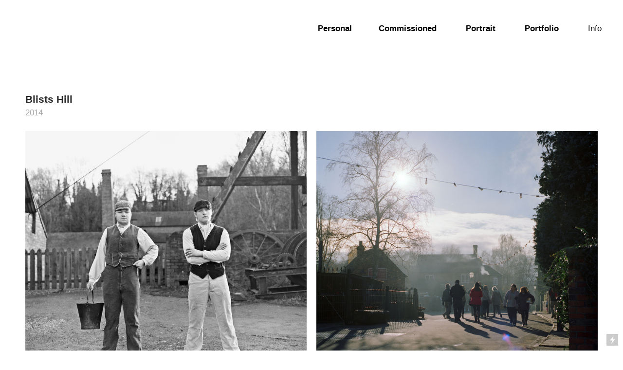

--- FILE ---
content_type: text/html; charset=UTF-8
request_url: https://jonathancherry.net/Blists-Hill
body_size: 43479
content:
<!DOCTYPE html>
<!-- 

        Running on cargo.site

-->
<html lang="en" data-predefined-style="true" data-css-presets="true" data-css-preset data-typography-preset>
	<head>
<script>
				var __cargo_context__ = 'live';
				var __cargo_js_ver__ = 'c=2806793921';
				var __cargo_maint__ = false;
				
				
			</script>
					<meta http-equiv="X-UA-Compatible" content="IE=edge,chrome=1">
		<meta http-equiv="Content-Type" content="text/html; charset=utf-8">
		<meta name="viewport" content="initial-scale=1.0, maximum-scale=1.0, user-scalable=no">
		
			<meta name="robots" content="index,follow">
		<title>Blists Hill — Jonathan Cherry Studio</title>
		<meta name="description" content="Blists Hill 2014">
				<meta name="twitter:card" content="summary_large_image">
		<meta name="twitter:title" content="Blists Hill — Jonathan Cherry Studio">
		<meta name="twitter:description" content="Blists Hill 2014">
		<meta name="twitter:image" content="https://freight.cargo.site/w/1200/i/94fa4cd07a24250a4ffa6bc3b6b6c311253ac843441753357a9dc71e95436582/16680001.jpg">
		<meta property="og:locale" content="en_US">
		<meta property="og:title" content="Blists Hill — Jonathan Cherry Studio">
		<meta property="og:description" content="Blists Hill 2014">
		<meta property="og:url" content="https://jonathancherry.net/Blists-Hill">
		<meta property="og:image" content="https://freight.cargo.site/w/1200/i/94fa4cd07a24250a4ffa6bc3b6b6c311253ac843441753357a9dc71e95436582/16680001.jpg">
		<meta property="og:type" content="website">

		<link rel="preconnect" href="https://static.cargo.site" crossorigin>
		<link rel="preconnect" href="https://freight.cargo.site" crossorigin>
				<link rel="preconnect" href="https://type.cargo.site" crossorigin>

		<!--<link rel="preload" href="https://static.cargo.site/assets/social/IconFont-Regular-0.9.3.woff2" as="font" type="font/woff" crossorigin>-->

		

		<link href="https://static.cargo.site/favicon/favicon.ico" rel="shortcut icon">
		<link href="https://jonathancherry.net/rss" rel="alternate" type="application/rss+xml" title="Jonathan Cherry Studio feed">

		<link href="https://jonathancherry.net/stylesheet?c=2806793921&1649216897" id="member_stylesheet" rel="stylesheet" type="text/css" />
<style id="">@font-face{font-family:Icons;src:url(https://static.cargo.site/assets/social/IconFont-Regular-0.9.3.woff2);unicode-range:U+E000-E15C,U+F0000,U+FE0E}@font-face{font-family:Icons;src:url(https://static.cargo.site/assets/social/IconFont-Regular-0.9.3.woff2);font-weight:240;unicode-range:U+E000-E15C,U+F0000,U+FE0E}@font-face{font-family:Icons;src:url(https://static.cargo.site/assets/social/IconFont-Regular-0.9.3.woff2);unicode-range:U+E000-E15C,U+F0000,U+FE0E;font-weight:400}@font-face{font-family:Icons;src:url(https://static.cargo.site/assets/social/IconFont-Regular-0.9.3.woff2);unicode-range:U+E000-E15C,U+F0000,U+FE0E;font-weight:600}@font-face{font-family:Icons;src:url(https://static.cargo.site/assets/social/IconFont-Regular-0.9.3.woff2);unicode-range:U+E000-E15C,U+F0000,U+FE0E;font-weight:800}@font-face{font-family:Icons;src:url(https://static.cargo.site/assets/social/IconFont-Regular-0.9.3.woff2);unicode-range:U+E000-E15C,U+F0000,U+FE0E;font-style:italic}@font-face{font-family:Icons;src:url(https://static.cargo.site/assets/social/IconFont-Regular-0.9.3.woff2);unicode-range:U+E000-E15C,U+F0000,U+FE0E;font-weight:200;font-style:italic}@font-face{font-family:Icons;src:url(https://static.cargo.site/assets/social/IconFont-Regular-0.9.3.woff2);unicode-range:U+E000-E15C,U+F0000,U+FE0E;font-weight:400;font-style:italic}@font-face{font-family:Icons;src:url(https://static.cargo.site/assets/social/IconFont-Regular-0.9.3.woff2);unicode-range:U+E000-E15C,U+F0000,U+FE0E;font-weight:600;font-style:italic}@font-face{font-family:Icons;src:url(https://static.cargo.site/assets/social/IconFont-Regular-0.9.3.woff2);unicode-range:U+E000-E15C,U+F0000,U+FE0E;font-weight:800;font-style:italic}body.iconfont-loading,body.iconfont-loading *{color:transparent!important}body{-moz-osx-font-smoothing:grayscale;-webkit-font-smoothing:antialiased;-webkit-text-size-adjust:none}body.no-scroll{overflow:hidden}/*!
 * Content
 */.page{word-wrap:break-word}:focus{outline:0}.pointer-events-none{pointer-events:none}.pointer-events-auto{pointer-events:auto}.pointer-events-none .page_content .audio-player,.pointer-events-none .page_content .shop_product,.pointer-events-none .page_content a,.pointer-events-none .page_content audio,.pointer-events-none .page_content button,.pointer-events-none .page_content details,.pointer-events-none .page_content iframe,.pointer-events-none .page_content img,.pointer-events-none .page_content input,.pointer-events-none .page_content video{pointer-events:auto}.pointer-events-none .page_content *>a,.pointer-events-none .page_content>a{position:relative}s *{text-transform:inherit}#toolset{position:fixed;bottom:10px;right:10px;z-index:8}.mobile #toolset,.template_site_inframe #toolset{display:none}#toolset a{display:block;height:24px;width:24px;margin:0;padding:0;text-decoration:none;background:rgba(0,0,0,.2)}#toolset a:hover{background:rgba(0,0,0,.8)}[data-adminview] #toolset a,[data-adminview] #toolset_admin a{background:rgba(0,0,0,.04);pointer-events:none;cursor:default}#toolset_admin a:active{background:rgba(0,0,0,.7)}#toolset_admin a svg>*{transform:scale(1.1) translate(0,-.5px);transform-origin:50% 50%}#toolset_admin a svg{pointer-events:none;width:100%!important;height:auto!important}#following-container{overflow:auto;-webkit-overflow-scrolling:touch}#following-container iframe{height:100%;width:100%;position:absolute;top:0;left:0;right:0;bottom:0}:root{--following-width:-400px;--following-animation-duration:450ms}@keyframes following-open{0%{transform:translateX(0)}100%{transform:translateX(var(--following-width))}}@keyframes following-open-inverse{0%{transform:translateX(0)}100%{transform:translateX(calc(-1 * var(--following-width)))}}@keyframes following-close{0%{transform:translateX(var(--following-width))}100%{transform:translateX(0)}}@keyframes following-close-inverse{0%{transform:translateX(calc(-1 * var(--following-width)))}100%{transform:translateX(0)}}body.animate-left{animation:following-open var(--following-animation-duration);animation-fill-mode:both;animation-timing-function:cubic-bezier(.24,1,.29,1)}#following-container.animate-left{animation:following-close-inverse var(--following-animation-duration);animation-fill-mode:both;animation-timing-function:cubic-bezier(.24,1,.29,1)}#following-container.animate-left #following-frame{animation:following-close var(--following-animation-duration);animation-fill-mode:both;animation-timing-function:cubic-bezier(.24,1,.29,1)}body.animate-right{animation:following-close var(--following-animation-duration);animation-fill-mode:both;animation-timing-function:cubic-bezier(.24,1,.29,1)}#following-container.animate-right{animation:following-open-inverse var(--following-animation-duration);animation-fill-mode:both;animation-timing-function:cubic-bezier(.24,1,.29,1)}#following-container.animate-right #following-frame{animation:following-open var(--following-animation-duration);animation-fill-mode:both;animation-timing-function:cubic-bezier(.24,1,.29,1)}.slick-slider{position:relative;display:block;-moz-box-sizing:border-box;box-sizing:border-box;-webkit-user-select:none;-moz-user-select:none;-ms-user-select:none;user-select:none;-webkit-touch-callout:none;-khtml-user-select:none;-ms-touch-action:pan-y;touch-action:pan-y;-webkit-tap-highlight-color:transparent}.slick-list{position:relative;display:block;overflow:hidden;margin:0;padding:0}.slick-list:focus{outline:0}.slick-list.dragging{cursor:pointer;cursor:hand}.slick-slider .slick-list,.slick-slider .slick-track{transform:translate3d(0,0,0);will-change:transform}.slick-track{position:relative;top:0;left:0;display:block}.slick-track:after,.slick-track:before{display:table;content:'';width:1px;height:1px;margin-top:-1px;margin-left:-1px}.slick-track:after{clear:both}.slick-loading .slick-track{visibility:hidden}.slick-slide{display:none;float:left;height:100%;min-height:1px}[dir=rtl] .slick-slide{float:right}.content .slick-slide img{display:inline-block}.content .slick-slide img:not(.image-zoom){cursor:pointer}.content .scrub .slick-list,.content .scrub .slick-slide img:not(.image-zoom){cursor:ew-resize}body.slideshow-scrub-dragging *{cursor:ew-resize!important}.content .slick-slide img:not([src]),.content .slick-slide img[src='']{width:100%;height:auto}.slick-slide.slick-loading img{display:none}.slick-slide.dragging img{pointer-events:none}.slick-initialized .slick-slide{display:block}.slick-loading .slick-slide{visibility:hidden}.slick-vertical .slick-slide{display:block;height:auto;border:1px solid transparent}.slick-arrow.slick-hidden{display:none}.slick-arrow{position:absolute;z-index:9;width:0;top:0;height:100%;cursor:pointer;will-change:opacity;-webkit-transition:opacity 333ms cubic-bezier(.4,0,.22,1);transition:opacity 333ms cubic-bezier(.4,0,.22,1)}.slick-arrow.hidden{opacity:0}.slick-arrow svg{position:absolute;width:36px;height:36px;top:0;left:0;right:0;bottom:0;margin:auto;transform:translate(.25px,.25px)}.slick-arrow svg.right-arrow{transform:translate(.25px,.25px) scaleX(-1)}.slick-arrow svg:active{opacity:.75}.slick-arrow svg .arrow-shape{fill:none!important;stroke:#fff;stroke-linecap:square}.slick-arrow svg .arrow-outline{fill:none!important;stroke-width:2.5px;stroke:rgba(0,0,0,.6);stroke-linecap:square}.slick-arrow.slick-next{right:0;text-align:right}.slick-next svg,.wallpaper-navigation .slick-next svg{margin-right:10px}.mobile .slick-next svg{margin-right:10px}.slick-arrow.slick-prev{text-align:left}.slick-prev svg,.wallpaper-navigation .slick-prev svg{margin-left:10px}.mobile .slick-prev svg{margin-left:10px}.loading_animation{display:none;vertical-align:middle;z-index:15;line-height:0;pointer-events:none;border-radius:100%}.loading_animation.hidden{display:none}.loading_animation.pulsing{opacity:0;display:inline-block;animation-delay:.1s;-webkit-animation-delay:.1s;-moz-animation-delay:.1s;animation-duration:12s;animation-iteration-count:infinite;animation:fade-pulse-in .5s ease-in-out;-moz-animation:fade-pulse-in .5s ease-in-out;-webkit-animation:fade-pulse-in .5s ease-in-out;-webkit-animation-fill-mode:forwards;-moz-animation-fill-mode:forwards;animation-fill-mode:forwards}.loading_animation.pulsing.no-delay{animation-delay:0s;-webkit-animation-delay:0s;-moz-animation-delay:0s}.loading_animation div{border-radius:100%}.loading_animation div svg{max-width:100%;height:auto}.loading_animation div,.loading_animation div svg{width:20px;height:20px}.loading_animation.full-width svg{width:100%;height:auto}.loading_animation.full-width.big svg{width:100px;height:100px}.loading_animation div svg>*{fill:#ccc}.loading_animation div{-webkit-animation:spin-loading 12s ease-out;-webkit-animation-iteration-count:infinite;-moz-animation:spin-loading 12s ease-out;-moz-animation-iteration-count:infinite;animation:spin-loading 12s ease-out;animation-iteration-count:infinite}.loading_animation.hidden{display:none}[data-backdrop] .loading_animation{position:absolute;top:15px;left:15px;z-index:99}.loading_animation.position-absolute.middle{top:calc(50% - 10px);left:calc(50% - 10px)}.loading_animation.position-absolute.topleft{top:0;left:0}.loading_animation.position-absolute.middleright{top:calc(50% - 10px);right:1rem}.loading_animation.position-absolute.middleleft{top:calc(50% - 10px);left:1rem}.loading_animation.gray div svg>*{fill:#999}.loading_animation.gray-dark div svg>*{fill:#666}.loading_animation.gray-darker div svg>*{fill:#555}.loading_animation.gray-light div svg>*{fill:#ccc}.loading_animation.white div svg>*{fill:rgba(255,255,255,.85)}.loading_animation.blue div svg>*{fill:#698fff}.loading_animation.inline{display:inline-block;margin-bottom:.5ex}.loading_animation.inline.left{margin-right:.5ex}@-webkit-keyframes fade-pulse-in{0%{opacity:0}50%{opacity:.5}100%{opacity:1}}@-moz-keyframes fade-pulse-in{0%{opacity:0}50%{opacity:.5}100%{opacity:1}}@keyframes fade-pulse-in{0%{opacity:0}50%{opacity:.5}100%{opacity:1}}@-webkit-keyframes pulsate{0%{opacity:1}50%{opacity:0}100%{opacity:1}}@-moz-keyframes pulsate{0%{opacity:1}50%{opacity:0}100%{opacity:1}}@keyframes pulsate{0%{opacity:1}50%{opacity:0}100%{opacity:1}}@-webkit-keyframes spin-loading{0%{transform:rotate(0)}9%{transform:rotate(1050deg)}18%{transform:rotate(-1090deg)}20%{transform:rotate(-1080deg)}23%{transform:rotate(-1080deg)}28%{transform:rotate(-1095deg)}29%{transform:rotate(-1065deg)}34%{transform:rotate(-1080deg)}35%{transform:rotate(-1050deg)}40%{transform:rotate(-1065deg)}41%{transform:rotate(-1035deg)}44%{transform:rotate(-1035deg)}47%{transform:rotate(-2160deg)}50%{transform:rotate(-2160deg)}56%{transform:rotate(45deg)}60%{transform:rotate(45deg)}80%{transform:rotate(6120deg)}100%{transform:rotate(0)}}@keyframes spin-loading{0%{transform:rotate(0)}9%{transform:rotate(1050deg)}18%{transform:rotate(-1090deg)}20%{transform:rotate(-1080deg)}23%{transform:rotate(-1080deg)}28%{transform:rotate(-1095deg)}29%{transform:rotate(-1065deg)}34%{transform:rotate(-1080deg)}35%{transform:rotate(-1050deg)}40%{transform:rotate(-1065deg)}41%{transform:rotate(-1035deg)}44%{transform:rotate(-1035deg)}47%{transform:rotate(-2160deg)}50%{transform:rotate(-2160deg)}56%{transform:rotate(45deg)}60%{transform:rotate(45deg)}80%{transform:rotate(6120deg)}100%{transform:rotate(0)}}[grid-row]{align-items:flex-start;box-sizing:border-box;display:-webkit-box;display:-webkit-flex;display:-ms-flexbox;display:flex;-webkit-flex-wrap:wrap;-ms-flex-wrap:wrap;flex-wrap:wrap}[grid-col]{box-sizing:border-box}[grid-row] [grid-col].empty:after{content:"\0000A0";cursor:text}body.mobile[data-adminview=content-editproject] [grid-row] [grid-col].empty:after{display:none}[grid-col=auto]{-webkit-box-flex:1;-webkit-flex:1;-ms-flex:1;flex:1}[grid-col=x12]{width:100%}[grid-col=x11]{width:50%}[grid-col=x10]{width:33.33%}[grid-col=x9]{width:25%}[grid-col=x8]{width:20%}[grid-col=x7]{width:16.666666667%}[grid-col=x6]{width:14.285714286%}[grid-col=x5]{width:12.5%}[grid-col=x4]{width:11.111111111%}[grid-col=x3]{width:10%}[grid-col=x2]{width:9.090909091%}[grid-col=x1]{width:8.333333333%}[grid-col="1"]{width:8.33333%}[grid-col="2"]{width:16.66667%}[grid-col="3"]{width:25%}[grid-col="4"]{width:33.33333%}[grid-col="5"]{width:41.66667%}[grid-col="6"]{width:50%}[grid-col="7"]{width:58.33333%}[grid-col="8"]{width:66.66667%}[grid-col="9"]{width:75%}[grid-col="10"]{width:83.33333%}[grid-col="11"]{width:91.66667%}[grid-col="12"]{width:100%}body.mobile [grid-responsive] [grid-col]{width:100%;-webkit-box-flex:none;-webkit-flex:none;-ms-flex:none;flex:none}[data-ce-host=true][contenteditable=true] [grid-pad]{pointer-events:none}[data-ce-host=true][contenteditable=true] [grid-pad]>*{pointer-events:auto}[grid-pad="0"]{padding:0}[grid-pad="0.25"]{padding:.125rem}[grid-pad="0.5"]{padding:.25rem}[grid-pad="0.75"]{padding:.375rem}[grid-pad="1"]{padding:.5rem}[grid-pad="1.25"]{padding:.625rem}[grid-pad="1.5"]{padding:.75rem}[grid-pad="1.75"]{padding:.875rem}[grid-pad="2"]{padding:1rem}[grid-pad="2.5"]{padding:1.25rem}[grid-pad="3"]{padding:1.5rem}[grid-pad="3.5"]{padding:1.75rem}[grid-pad="4"]{padding:2rem}[grid-pad="5"]{padding:2.5rem}[grid-pad="6"]{padding:3rem}[grid-pad="7"]{padding:3.5rem}[grid-pad="8"]{padding:4rem}[grid-pad="9"]{padding:4.5rem}[grid-pad="10"]{padding:5rem}[grid-gutter="0"]{margin:0}[grid-gutter="0.5"]{margin:-.25rem}[grid-gutter="1"]{margin:-.5rem}[grid-gutter="1.5"]{margin:-.75rem}[grid-gutter="2"]{margin:-1rem}[grid-gutter="2.5"]{margin:-1.25rem}[grid-gutter="3"]{margin:-1.5rem}[grid-gutter="3.5"]{margin:-1.75rem}[grid-gutter="4"]{margin:-2rem}[grid-gutter="5"]{margin:-2.5rem}[grid-gutter="6"]{margin:-3rem}[grid-gutter="7"]{margin:-3.5rem}[grid-gutter="8"]{margin:-4rem}[grid-gutter="10"]{margin:-5rem}[grid-gutter="12"]{margin:-6rem}[grid-gutter="14"]{margin:-7rem}[grid-gutter="16"]{margin:-8rem}[grid-gutter="18"]{margin:-9rem}[grid-gutter="20"]{margin:-10rem}small{max-width:100%;text-decoration:inherit}img:not([src]),img[src='']{outline:1px solid rgba(177,177,177,.4);outline-offset:-1px;content:url([data-uri])}img.image-zoom{cursor:-webkit-zoom-in;cursor:-moz-zoom-in;cursor:zoom-in}#imprimatur{color:#333;font-size:10px;font-family:-apple-system,BlinkMacSystemFont,"Segoe UI",Roboto,Oxygen,Ubuntu,Cantarell,"Open Sans","Helvetica Neue",sans-serif,"Sans Serif",Icons;/*!System*/position:fixed;opacity:.3;right:-28px;bottom:160px;transform:rotate(270deg);-ms-transform:rotate(270deg);-webkit-transform:rotate(270deg);z-index:8;text-transform:uppercase;color:#999;opacity:.5;padding-bottom:2px;text-decoration:none}.mobile #imprimatur{display:none}bodycopy cargo-link a{font-family:-apple-system,BlinkMacSystemFont,"Segoe UI",Roboto,Oxygen,Ubuntu,Cantarell,"Open Sans","Helvetica Neue",sans-serif,"Sans Serif",Icons;/*!System*/font-size:12px;font-style:normal;font-weight:400;transform:rotate(270deg);text-decoration:none;position:fixed!important;right:-27px;bottom:100px;text-decoration:none;letter-spacing:normal;background:0 0;border:0;border-bottom:0;outline:0}/*! PhotoSwipe Default UI CSS by Dmitry Semenov | photoswipe.com | MIT license */.pswp--has_mouse .pswp__button--arrow--left,.pswp--has_mouse .pswp__button--arrow--right,.pswp__ui{visibility:visible}.pswp--minimal--dark .pswp__top-bar,.pswp__button{background:0 0}.pswp,.pswp__bg,.pswp__container,.pswp__img--placeholder,.pswp__zoom-wrap,.quick-view-navigation{-webkit-backface-visibility:hidden}.pswp__button{cursor:pointer;opacity:1;-webkit-appearance:none;transition:opacity .2s;-webkit-box-shadow:none;box-shadow:none}.pswp__button-close>svg{top:10px;right:10px;margin-left:auto}.pswp--touch .quick-view-navigation{display:none}.pswp__ui{-webkit-font-smoothing:auto;opacity:1;z-index:1550}.quick-view-navigation{will-change:opacity;-webkit-transition:opacity 333ms cubic-bezier(.4,0,.22,1);transition:opacity 333ms cubic-bezier(.4,0,.22,1)}.quick-view-navigation .pswp__group .pswp__button{pointer-events:auto}.pswp__button>svg{position:absolute;width:36px;height:36px}.quick-view-navigation .pswp__group:active svg{opacity:.75}.pswp__button svg .shape-shape{fill:#fff}.pswp__button svg .shape-outline{fill:#000}.pswp__button-prev>svg{top:0;bottom:0;left:10px;margin:auto}.pswp__button-next>svg{top:0;bottom:0;right:10px;margin:auto}.quick-view-navigation .pswp__group .pswp__button-prev{position:absolute;left:0;top:0;width:0;height:100%}.quick-view-navigation .pswp__group .pswp__button-next{position:absolute;right:0;top:0;width:0;height:100%}.quick-view-navigation .close-button,.quick-view-navigation .left-arrow,.quick-view-navigation .right-arrow{transform:translate(.25px,.25px)}.quick-view-navigation .right-arrow{transform:translate(.25px,.25px) scaleX(-1)}.pswp__button svg .shape-outline{fill:transparent!important;stroke:#000;stroke-width:2.5px;stroke-linecap:square}.pswp__button svg .shape-shape{fill:transparent!important;stroke:#fff;stroke-width:1.5px;stroke-linecap:square}.pswp__bg,.pswp__scroll-wrap,.pswp__zoom-wrap{width:100%;position:absolute}.quick-view-navigation .pswp__group .pswp__button-close{margin:0}.pswp__container,.pswp__item,.pswp__zoom-wrap{right:0;bottom:0;top:0;position:absolute;left:0}.pswp__ui--hidden .pswp__button{opacity:.001}.pswp__ui--hidden .pswp__button,.pswp__ui--hidden .pswp__button *{pointer-events:none}.pswp .pswp__ui.pswp__ui--displaynone{display:none}.pswp__element--disabled{display:none!important}/*! PhotoSwipe main CSS by Dmitry Semenov | photoswipe.com | MIT license */.pswp{position:fixed;display:none;height:100%;width:100%;top:0;left:0;right:0;bottom:0;margin:auto;-ms-touch-action:none;touch-action:none;z-index:9999999;-webkit-text-size-adjust:100%;line-height:initial;letter-spacing:initial;outline:0}.pswp img{max-width:none}.pswp--zoom-disabled .pswp__img{cursor:default!important}.pswp--animate_opacity{opacity:.001;will-change:opacity;-webkit-transition:opacity 333ms cubic-bezier(.4,0,.22,1);transition:opacity 333ms cubic-bezier(.4,0,.22,1)}.pswp--open{display:block}.pswp--zoom-allowed .pswp__img{cursor:-webkit-zoom-in;cursor:-moz-zoom-in;cursor:zoom-in}.pswp--zoomed-in .pswp__img{cursor:-webkit-grab;cursor:-moz-grab;cursor:grab}.pswp--dragging .pswp__img{cursor:-webkit-grabbing;cursor:-moz-grabbing;cursor:grabbing}.pswp__bg{left:0;top:0;height:100%;opacity:0;transform:translateZ(0);will-change:opacity}.pswp__scroll-wrap{left:0;top:0;height:100%}.pswp__container,.pswp__zoom-wrap{-ms-touch-action:none;touch-action:none}.pswp__container,.pswp__img{-webkit-user-select:none;-moz-user-select:none;-ms-user-select:none;user-select:none;-webkit-tap-highlight-color:transparent;-webkit-touch-callout:none}.pswp__zoom-wrap{-webkit-transform-origin:left top;-ms-transform-origin:left top;transform-origin:left top;-webkit-transition:-webkit-transform 222ms cubic-bezier(.4,0,.22,1);transition:transform 222ms cubic-bezier(.4,0,.22,1)}.pswp__bg{-webkit-transition:opacity 222ms cubic-bezier(.4,0,.22,1);transition:opacity 222ms cubic-bezier(.4,0,.22,1)}.pswp--animated-in .pswp__bg,.pswp--animated-in .pswp__zoom-wrap{-webkit-transition:none;transition:none}.pswp--hide-overflow .pswp__scroll-wrap,.pswp--hide-overflow.pswp{overflow:hidden}.pswp__img{position:absolute;width:auto;height:auto;top:0;left:0}.pswp__img--placeholder--blank{background:#222}.pswp--ie .pswp__img{width:100%!important;height:auto!important;left:0;top:0}.pswp__ui--idle{opacity:0}.pswp__error-msg{position:absolute;left:0;top:50%;width:100%;text-align:center;font-size:14px;line-height:16px;margin-top:-8px;color:#ccc}.pswp__error-msg a{color:#ccc;text-decoration:underline}.pswp__error-msg{font-family:-apple-system,BlinkMacSystemFont,"Segoe UI",Roboto,Oxygen,Ubuntu,Cantarell,"Open Sans","Helvetica Neue",sans-serif}.quick-view.mouse-down .iframe-item{pointer-events:none!important}.quick-view-caption-positioner{pointer-events:none;width:100%;height:100%}.quick-view-caption-wrapper{margin:auto;position:absolute;bottom:0;left:0;right:0}.quick-view-horizontal-align-left .quick-view-caption-wrapper{margin-left:0}.quick-view-horizontal-align-right .quick-view-caption-wrapper{margin-right:0}[data-quick-view-caption]{transition:.1s opacity ease-in-out;position:absolute;bottom:0;left:0;right:0}.quick-view-horizontal-align-left [data-quick-view-caption]{text-align:left}.quick-view-horizontal-align-right [data-quick-view-caption]{text-align:right}.quick-view-caption{transition:.1s opacity ease-in-out}.quick-view-caption>*{display:inline-block}.quick-view-caption *{pointer-events:auto}.quick-view-caption.hidden{opacity:0}.shop_product .dropdown_wrapper{flex:0 0 100%;position:relative}.shop_product select{appearance:none;-moz-appearance:none;-webkit-appearance:none;outline:0;-webkit-font-smoothing:antialiased;-moz-osx-font-smoothing:grayscale;cursor:pointer;border-radius:0;white-space:nowrap;overflow:hidden!important;text-overflow:ellipsis}.shop_product select.dropdown::-ms-expand{display:none}.shop_product a{cursor:pointer;border-bottom:none;text-decoration:none}.shop_product a.out-of-stock{pointer-events:none}body.audio-player-dragging *{cursor:ew-resize!important}.audio-player{display:inline-flex;flex:1 0 calc(100% - 2px);width:calc(100% - 2px)}.audio-player .button{height:100%;flex:0 0 3.3rem;display:flex}.audio-player .separator{left:3.3rem;height:100%}.audio-player .buffer{width:0%;height:100%;transition:left .3s linear,width .3s linear}.audio-player.seeking .buffer{transition:left 0s,width 0s}.audio-player.seeking{user-select:none;-webkit-user-select:none;cursor:ew-resize}.audio-player.seeking *{user-select:none;-webkit-user-select:none;cursor:ew-resize}.audio-player .bar{overflow:hidden;display:flex;justify-content:space-between;align-content:center;flex-grow:1}.audio-player .progress{width:0%;height:100%;transition:width .3s linear}.audio-player.seeking .progress{transition:width 0s}.audio-player .pause,.audio-player .play{cursor:pointer;height:100%}.audio-player .note-icon{margin:auto 0;order:2;flex:0 1 auto}.audio-player .title{white-space:nowrap;overflow:hidden;text-overflow:ellipsis;pointer-events:none;user-select:none;padding:.5rem 0 .5rem 1rem;margin:auto auto auto 0;flex:0 3 auto;min-width:0;width:100%}.audio-player .total-time{flex:0 1 auto;margin:auto 0}.audio-player .current-time,.audio-player .play-text{flex:0 1 auto;margin:auto 0}.audio-player .stream-anim{user-select:none;margin:auto auto auto 0}.audio-player .stream-anim span{display:inline-block}.audio-player .buffer,.audio-player .current-time,.audio-player .note-svg,.audio-player .play-text,.audio-player .separator,.audio-player .total-time{user-select:none;pointer-events:none}.audio-player .buffer,.audio-player .play-text,.audio-player .progress{position:absolute}.audio-player,.audio-player .bar,.audio-player .button,.audio-player .current-time,.audio-player .note-icon,.audio-player .pause,.audio-player .play,.audio-player .total-time{position:relative}body.mobile .audio-player,body.mobile .audio-player *{-webkit-touch-callout:none}#standalone-admin-frame{border:0;width:400px;position:absolute;right:0;top:0;height:100vh;z-index:99}body[standalone-admin=true] #standalone-admin-frame{transform:translate(0,0)}body[standalone-admin=true] .main_container{width:calc(100% - 400px)}body[standalone-admin=false] #standalone-admin-frame{transform:translate(100%,0)}body[standalone-admin=false] .main_container{width:100%}.toggle_standaloneAdmin{position:fixed;top:0;right:400px;height:40px;width:40px;z-index:999;cursor:pointer;background-color:rgba(0,0,0,.4)}.toggle_standaloneAdmin:active{opacity:.7}body[standalone-admin=false] .toggle_standaloneAdmin{right:0}.toggle_standaloneAdmin *{color:#fff;fill:#fff}.toggle_standaloneAdmin svg{padding:6px;width:100%;height:100%;opacity:.85}body[standalone-admin=false] .toggle_standaloneAdmin #close,body[standalone-admin=true] .toggle_standaloneAdmin #backdropsettings{display:none}.toggle_standaloneAdmin>div{width:100%;height:100%}#admin_toggle_button{position:fixed;top:50%;transform:translate(0,-50%);right:400px;height:36px;width:12px;z-index:999;cursor:pointer;background-color:rgba(0,0,0,.09);padding-left:2px;margin-right:5px}#admin_toggle_button .bar{content:'';background:rgba(0,0,0,.09);position:fixed;width:5px;bottom:0;top:0;z-index:10}#admin_toggle_button:active{background:rgba(0,0,0,.065)}#admin_toggle_button *{color:#fff;fill:#fff}#admin_toggle_button svg{padding:0;width:16px;height:36px;margin-left:1px;opacity:1}#admin_toggle_button svg *{fill:#fff;opacity:1}#admin_toggle_button[data-state=closed] .toggle_admin_close{display:none}#admin_toggle_button[data-state=closed],#admin_toggle_button[data-state=closed] .toggle_admin_open{width:20px;cursor:pointer;margin:0}#admin_toggle_button[data-state=closed] svg{margin-left:2px}#admin_toggle_button[data-state=open] .toggle_admin_open{display:none}select,select *{text-rendering:auto!important}b b{font-weight:inherit}*{-webkit-box-sizing:border-box;-moz-box-sizing:border-box;box-sizing:border-box}customhtml>*{position:relative;z-index:10}body,html{min-height:100vh;margin:0;padding:0}html{touch-action:manipulation;position:relative;background-color:#fff}.main_container{min-height:100vh;width:100%;overflow:hidden}.container{display:-webkit-box;display:-webkit-flex;display:-moz-box;display:-ms-flexbox;display:flex;-webkit-flex-wrap:wrap;-moz-flex-wrap:wrap;-ms-flex-wrap:wrap;flex-wrap:wrap;max-width:100%;width:100%;overflow:visible}.container{align-items:flex-start;-webkit-align-items:flex-start}.page{z-index:2}.page ul li>text-limit{display:block}.content,.content_container,.pinned{-webkit-flex:1 0 auto;-moz-flex:1 0 auto;-ms-flex:1 0 auto;flex:1 0 auto;max-width:100%}.content_container{width:100%}.content_container.full_height{min-height:100vh}.page_background{position:absolute;top:0;left:0;width:100%;height:100%}.page_container{position:relative;overflow:visible;width:100%}.backdrop{position:absolute;top:0;z-index:1;width:100%;height:100%;max-height:100vh}.backdrop>div{position:absolute;top:0;left:0;width:100%;height:100%;-webkit-backface-visibility:hidden;backface-visibility:hidden;transform:translate3d(0,0,0);contain:strict}[data-backdrop].backdrop>div[data-overflowing]{max-height:100vh;position:absolute;top:0;left:0}body.mobile [split-responsive]{display:flex;flex-direction:column}body.mobile [split-responsive] .container{width:100%;order:2}body.mobile [split-responsive] .backdrop{position:relative;height:50vh;width:100%;order:1}body.mobile [split-responsive] [data-auxiliary].backdrop{position:absolute;height:50vh;width:100%;order:1}.page{position:relative;z-index:2}img[data-align=left]{float:left}img[data-align=right]{float:right}[data-rotation]{transform-origin:center center}.content .page_content:not([contenteditable=true]) [data-draggable]{pointer-events:auto!important;backface-visibility:hidden}.preserve-3d{-moz-transform-style:preserve-3d;transform-style:preserve-3d}.content .page_content:not([contenteditable=true]) [data-draggable] iframe{pointer-events:none!important}.dragging-active iframe{pointer-events:none!important}.content .page_content:not([contenteditable=true]) [data-draggable]:active{opacity:1}.content .scroll-transition-fade{transition:transform 1s ease-in-out,opacity .8s ease-in-out}.content .scroll-transition-fade.below-viewport{opacity:0;transform:translateY(40px)}.mobile.full_width .page_container:not([split-layout]) .container_width{width:100%}[data-view=pinned_bottom] .bottom_pin_invisibility{visibility:hidden}.pinned{position:relative;width:100%}.pinned .page_container.accommodate:not(.fixed):not(.overlay){z-index:2}.pinned .page_container.overlay{position:absolute;z-index:4}.pinned .page_container.overlay.fixed{position:fixed}.pinned .page_container.overlay.fixed .page{max-height:100vh;-webkit-overflow-scrolling:touch}.pinned .page_container.overlay.fixed .page.allow-scroll{overflow-y:auto;overflow-x:hidden}.pinned .page_container.overlay.fixed .page.allow-scroll{align-items:flex-start;-webkit-align-items:flex-start}.pinned .page_container .page.allow-scroll::-webkit-scrollbar{width:0;background:0 0;display:none}.pinned.pinned_top .page_container.overlay{left:0;top:0}.pinned.pinned_bottom .page_container.overlay{left:0;bottom:0}div[data-container=set]:empty{margin-top:1px}.thumbnails{position:relative;z-index:1}[thumbnails=grid]{align-items:baseline}[thumbnails=justify] .thumbnail{box-sizing:content-box}[thumbnails][data-padding-zero] .thumbnail{margin-bottom:-1px}[thumbnails=montessori] .thumbnail{pointer-events:auto;position:absolute}[thumbnails] .thumbnail>a{display:block;text-decoration:none}[thumbnails=montessori]{height:0}[thumbnails][data-resizing],[thumbnails][data-resizing] *{cursor:nwse-resize}[thumbnails] .thumbnail .resize-handle{cursor:nwse-resize;width:26px;height:26px;padding:5px;position:absolute;opacity:.75;right:-1px;bottom:-1px;z-index:100}[thumbnails][data-resizing] .resize-handle{display:none}[thumbnails] .thumbnail .resize-handle svg{position:absolute;top:0;left:0}[thumbnails] .thumbnail .resize-handle:hover{opacity:1}[data-can-move].thumbnail .resize-handle svg .resize_path_outline{fill:#fff}[data-can-move].thumbnail .resize-handle svg .resize_path{fill:#000}[thumbnails=montessori] .thumbnail_sizer{height:0;width:100%;position:relative;padding-bottom:100%;pointer-events:none}[thumbnails] .thumbnail img{display:block;min-height:3px;margin-bottom:0}[thumbnails] .thumbnail img:not([src]),img[src=""]{margin:0!important;width:100%;min-height:3px;height:100%!important;position:absolute}[aspect-ratio="1x1"].thumb_image{height:0;padding-bottom:100%;overflow:hidden}[aspect-ratio="4x3"].thumb_image{height:0;padding-bottom:75%;overflow:hidden}[aspect-ratio="16x9"].thumb_image{height:0;padding-bottom:56.25%;overflow:hidden}[thumbnails] .thumb_image{width:100%;position:relative}[thumbnails][thumbnail-vertical-align=top]{align-items:flex-start}[thumbnails][thumbnail-vertical-align=middle]{align-items:center}[thumbnails][thumbnail-vertical-align=bottom]{align-items:baseline}[thumbnails][thumbnail-horizontal-align=left]{justify-content:flex-start}[thumbnails][thumbnail-horizontal-align=middle]{justify-content:center}[thumbnails][thumbnail-horizontal-align=right]{justify-content:flex-end}.thumb_image.default_image>svg{position:absolute;top:0;left:0;bottom:0;right:0;width:100%;height:100%}.thumb_image.default_image{outline:1px solid #ccc;outline-offset:-1px;position:relative}.mobile.full_width [data-view=Thumbnail] .thumbnails_width{width:100%}.content [data-draggable] a:active,.content [data-draggable] img:active{opacity:initial}.content .draggable-dragging{opacity:initial}[data-draggable].draggable_visible{visibility:visible}[data-draggable].draggable_hidden{visibility:hidden}.gallery_card [data-draggable],.marquee [data-draggable]{visibility:inherit}[data-draggable]{visibility:visible;background-color:rgba(0,0,0,.003)}#site_menu_panel_container .image-gallery:not(.initialized){height:0;padding-bottom:100%;min-height:initial}.image-gallery:not(.initialized){min-height:100vh;visibility:hidden;width:100%}.image-gallery .gallery_card img{display:block;width:100%;height:auto}.image-gallery .gallery_card{transform-origin:center}.image-gallery .gallery_card.dragging{opacity:.1;transform:initial!important}.image-gallery:not([image-gallery=slideshow]) .gallery_card iframe:only-child,.image-gallery:not([image-gallery=slideshow]) .gallery_card video:only-child{width:100%;height:100%;top:0;left:0;position:absolute}.image-gallery[image-gallery=slideshow] .gallery_card video[muted][autoplay]:not([controls]),.image-gallery[image-gallery=slideshow] .gallery_card video[muted][data-autoplay]:not([controls]){pointer-events:none}.image-gallery [image-gallery-pad="0"] video:only-child{object-fit:cover;height:calc(100% + 1px)}div.image-gallery>a,div.image-gallery>iframe,div.image-gallery>img,div.image-gallery>video{display:none}[image-gallery-row]{align-items:flex-start;box-sizing:border-box;display:-webkit-box;display:-webkit-flex;display:-ms-flexbox;display:flex;-webkit-flex-wrap:wrap;-ms-flex-wrap:wrap;flex-wrap:wrap}.image-gallery .gallery_card_image{width:100%;position:relative}[data-predefined-style=true] .image-gallery a.gallery_card{display:block;border:none}[image-gallery-col]{box-sizing:border-box}[image-gallery-col=x12]{width:100%}[image-gallery-col=x11]{width:50%}[image-gallery-col=x10]{width:33.33%}[image-gallery-col=x9]{width:25%}[image-gallery-col=x8]{width:20%}[image-gallery-col=x7]{width:16.666666667%}[image-gallery-col=x6]{width:14.285714286%}[image-gallery-col=x5]{width:12.5%}[image-gallery-col=x4]{width:11.111111111%}[image-gallery-col=x3]{width:10%}[image-gallery-col=x2]{width:9.090909091%}[image-gallery-col=x1]{width:8.333333333%}.content .page_content [image-gallery-pad].image-gallery{pointer-events:none}.content .page_content [image-gallery-pad].image-gallery .gallery_card_image>*,.content .page_content [image-gallery-pad].image-gallery .gallery_image_caption{pointer-events:auto}.content .page_content [image-gallery-pad="0"]{padding:0}.content .page_content [image-gallery-pad="0.25"]{padding:.125rem}.content .page_content [image-gallery-pad="0.5"]{padding:.25rem}.content .page_content [image-gallery-pad="0.75"]{padding:.375rem}.content .page_content [image-gallery-pad="1"]{padding:.5rem}.content .page_content [image-gallery-pad="1.25"]{padding:.625rem}.content .page_content [image-gallery-pad="1.5"]{padding:.75rem}.content .page_content [image-gallery-pad="1.75"]{padding:.875rem}.content .page_content [image-gallery-pad="2"]{padding:1rem}.content .page_content [image-gallery-pad="2.5"]{padding:1.25rem}.content .page_content [image-gallery-pad="3"]{padding:1.5rem}.content .page_content [image-gallery-pad="3.5"]{padding:1.75rem}.content .page_content [image-gallery-pad="4"]{padding:2rem}.content .page_content [image-gallery-pad="5"]{padding:2.5rem}.content .page_content [image-gallery-pad="6"]{padding:3rem}.content .page_content [image-gallery-pad="7"]{padding:3.5rem}.content .page_content [image-gallery-pad="8"]{padding:4rem}.content .page_content [image-gallery-pad="9"]{padding:4.5rem}.content .page_content [image-gallery-pad="10"]{padding:5rem}.content .page_content [image-gallery-gutter="0"]{margin:0}.content .page_content [image-gallery-gutter="0.5"]{margin:-.25rem}.content .page_content [image-gallery-gutter="1"]{margin:-.5rem}.content .page_content [image-gallery-gutter="1.5"]{margin:-.75rem}.content .page_content [image-gallery-gutter="2"]{margin:-1rem}.content .page_content [image-gallery-gutter="2.5"]{margin:-1.25rem}.content .page_content [image-gallery-gutter="3"]{margin:-1.5rem}.content .page_content [image-gallery-gutter="3.5"]{margin:-1.75rem}.content .page_content [image-gallery-gutter="4"]{margin:-2rem}.content .page_content [image-gallery-gutter="5"]{margin:-2.5rem}.content .page_content [image-gallery-gutter="6"]{margin:-3rem}.content .page_content [image-gallery-gutter="7"]{margin:-3.5rem}.content .page_content [image-gallery-gutter="8"]{margin:-4rem}.content .page_content [image-gallery-gutter="10"]{margin:-5rem}.content .page_content [image-gallery-gutter="12"]{margin:-6rem}.content .page_content [image-gallery-gutter="14"]{margin:-7rem}.content .page_content [image-gallery-gutter="16"]{margin:-8rem}.content .page_content [image-gallery-gutter="18"]{margin:-9rem}.content .page_content [image-gallery-gutter="20"]{margin:-10rem}[image-gallery=slideshow]:not(.initialized)>*{min-height:1px;opacity:0;min-width:100%}[image-gallery=slideshow][data-constrained-by=height] [image-gallery-vertical-align].slick-track{align-items:flex-start}[image-gallery=slideshow] img.image-zoom:active{opacity:initial}[image-gallery=slideshow].slick-initialized .gallery_card{pointer-events:none}[image-gallery=slideshow].slick-initialized .gallery_card.slick-current{pointer-events:auto}[image-gallery=slideshow] .gallery_card:not(.has_caption){line-height:0}.content .page_content [image-gallery=slideshow].image-gallery>*{pointer-events:auto}.content [image-gallery=slideshow].image-gallery.slick-initialized .gallery_card{overflow:hidden;margin:0;display:flex;flex-flow:row wrap;flex-shrink:0}.content [image-gallery=slideshow].image-gallery.slick-initialized .gallery_card.slick-current{overflow:visible}[image-gallery=slideshow] .gallery_image_caption{opacity:1;transition:opacity .3s;-webkit-transition:opacity .3s;width:100%;margin-left:auto;margin-right:auto;clear:both}[image-gallery-horizontal-align=left] .gallery_image_caption{text-align:left}[image-gallery-horizontal-align=middle] .gallery_image_caption{text-align:center}[image-gallery-horizontal-align=right] .gallery_image_caption{text-align:right}[image-gallery=slideshow][data-slideshow-in-transition] .gallery_image_caption{opacity:0;transition:opacity .3s;-webkit-transition:opacity .3s}[image-gallery=slideshow] .gallery_card_image{width:initial;margin:0;display:inline-block}[image-gallery=slideshow] .gallery_card img{margin:0;display:block}[image-gallery=slideshow][data-exploded]{align-items:flex-start;box-sizing:border-box;display:-webkit-box;display:-webkit-flex;display:-ms-flexbox;display:flex;-webkit-flex-wrap:wrap;-ms-flex-wrap:wrap;flex-wrap:wrap;justify-content:flex-start;align-content:flex-start}[image-gallery=slideshow][data-exploded] .gallery_card{padding:1rem;width:16.666%}[image-gallery=slideshow][data-exploded] .gallery_card_image{height:0;display:block;width:100%}[image-gallery=grid]{align-items:baseline}[image-gallery=grid] .gallery_card.has_caption .gallery_card_image{display:block}[image-gallery=grid] [image-gallery-pad="0"].gallery_card{margin-bottom:-1px}[image-gallery=grid] .gallery_card img{margin:0}[image-gallery=columns] .gallery_card img{margin:0}[image-gallery=justify]{align-items:flex-start}[image-gallery=justify] .gallery_card img{margin:0}[image-gallery=montessori][image-gallery-row]{display:block}[image-gallery=montessori] a.gallery_card,[image-gallery=montessori] div.gallery_card{position:absolute;pointer-events:auto}[image-gallery=montessori][data-can-move] .gallery_card,[image-gallery=montessori][data-can-move] .gallery_card .gallery_card_image,[image-gallery=montessori][data-can-move] .gallery_card .gallery_card_image>*{cursor:move}[image-gallery=montessori]{position:relative;height:0}[image-gallery=freeform] .gallery_card{position:relative}[image-gallery=freeform] [image-gallery-pad="0"].gallery_card{margin-bottom:-1px}[image-gallery-vertical-align]{display:flex;flex-flow:row wrap}[image-gallery-vertical-align].slick-track{display:flex;flex-flow:row nowrap}.image-gallery .slick-list{margin-bottom:-.3px}[image-gallery-vertical-align=top]{align-content:flex-start;align-items:flex-start}[image-gallery-vertical-align=middle]{align-items:center;align-content:center}[image-gallery-vertical-align=bottom]{align-content:flex-end;align-items:flex-end}[image-gallery-horizontal-align=left]{justify-content:flex-start}[image-gallery-horizontal-align=middle]{justify-content:center}[image-gallery-horizontal-align=right]{justify-content:flex-end}.image-gallery[data-resizing],.image-gallery[data-resizing] *{cursor:nwse-resize!important}.image-gallery .gallery_card .resize-handle,.image-gallery .gallery_card .resize-handle *{cursor:nwse-resize!important}.image-gallery .gallery_card .resize-handle{width:26px;height:26px;padding:5px;position:absolute;opacity:.75;right:-1px;bottom:-1px;z-index:10}.image-gallery[data-resizing] .resize-handle{display:none}.image-gallery .gallery_card .resize-handle svg{cursor:nwse-resize!important;position:absolute;top:0;left:0}.image-gallery .gallery_card .resize-handle:hover{opacity:1}[data-can-move].gallery_card .resize-handle svg .resize_path_outline{fill:#fff}[data-can-move].gallery_card .resize-handle svg .resize_path{fill:#000}[image-gallery=montessori] .thumbnail_sizer{height:0;width:100%;position:relative;padding-bottom:100%;pointer-events:none}#site_menu_button{display:block;text-decoration:none;pointer-events:auto;z-index:9;vertical-align:top;cursor:pointer;box-sizing:content-box;font-family:Icons}#site_menu_button.custom_icon{padding:0;line-height:0}#site_menu_button.custom_icon img{width:100%;height:auto}#site_menu_wrapper.disabled #site_menu_button{display:none}#site_menu_wrapper.mobile_only #site_menu_button{display:none}body.mobile #site_menu_wrapper.mobile_only:not(.disabled) #site_menu_button:not(.active){display:block}#site_menu_panel_container[data-type=cargo_menu] #site_menu_panel{display:block;position:fixed;top:0;right:0;bottom:0;left:0;z-index:10;cursor:default}.site_menu{pointer-events:auto;position:absolute;z-index:11;top:0;bottom:0;line-height:0;max-width:400px;min-width:300px;font-size:20px;text-align:left;background:rgba(20,20,20,.95);padding:20px 30px 90px 30px;overflow-y:auto;overflow-x:hidden;display:-webkit-box;display:-webkit-flex;display:-ms-flexbox;display:flex;-webkit-box-orient:vertical;-webkit-box-direction:normal;-webkit-flex-direction:column;-ms-flex-direction:column;flex-direction:column;-webkit-box-pack:start;-webkit-justify-content:flex-start;-ms-flex-pack:start;justify-content:flex-start}body.mobile #site_menu_wrapper .site_menu{-webkit-overflow-scrolling:touch;min-width:auto;max-width:100%;width:100%;padding:20px}#site_menu_wrapper[data-sitemenu-position=bottom-left] #site_menu,#site_menu_wrapper[data-sitemenu-position=top-left] #site_menu{left:0}#site_menu_wrapper[data-sitemenu-position=bottom-right] #site_menu,#site_menu_wrapper[data-sitemenu-position=top-right] #site_menu{right:0}#site_menu_wrapper[data-type=page] .site_menu{right:0;left:0;width:100%;padding:0;margin:0;background:0 0}.site_menu_wrapper.open .site_menu{display:block}.site_menu div{display:block}.site_menu a{text-decoration:none;display:inline-block;color:rgba(255,255,255,.75);max-width:100%;overflow:hidden;white-space:nowrap;text-overflow:ellipsis;line-height:1.4}.site_menu div a.active{color:rgba(255,255,255,.4)}.site_menu div.set-link>a{font-weight:700}.site_menu div.hidden{display:none}.site_menu .close{display:block;position:absolute;top:0;right:10px;font-size:60px;line-height:50px;font-weight:200;color:rgba(255,255,255,.4);cursor:pointer;user-select:none}#site_menu_panel_container .page_container{position:relative;overflow:hidden;background:0 0;z-index:2}#site_menu_panel_container .site_menu_page_wrapper{position:fixed;top:0;left:0;overflow-y:auto;-webkit-overflow-scrolling:touch;height:100%;width:100%;z-index:100}#site_menu_panel_container .site_menu_page_wrapper .backdrop{pointer-events:none}#site_menu_panel_container #site_menu_page_overlay{position:fixed;top:0;right:0;bottom:0;left:0;cursor:default;z-index:1}#shop_button{display:block;text-decoration:none;pointer-events:auto;z-index:9;vertical-align:top;cursor:pointer;box-sizing:content-box;font-family:Icons}#shop_button.custom_icon{padding:0;line-height:0}#shop_button.custom_icon img{width:100%;height:auto}#shop_button.disabled{display:none}.loading[data-loading]{display:none;position:fixed;bottom:8px;left:8px;z-index:100}.new_site_button_wrapper{font-size:1.8rem;font-weight:400;color:rgba(0,0,0,.85);font-family:-apple-system,BlinkMacSystemFont,'Segoe UI',Roboto,Oxygen,Ubuntu,Cantarell,'Open Sans','Helvetica Neue',sans-serif,'Sans Serif',Icons;font-style:normal;line-height:1.4;color:#fff;position:fixed;bottom:0;right:0;z-index:999}body.template_site #toolset{display:none!important}body.mobile .new_site_button{display:none}.new_site_button{display:flex;height:44px;cursor:pointer}.new_site_button .plus{width:44px;height:100%}.new_site_button .plus svg{width:100%;height:100%}.new_site_button .plus svg line{stroke:#000;stroke-width:2px}.new_site_button .plus:after,.new_site_button .plus:before{content:'';width:30px;height:2px}.new_site_button .text{background:#0fce83;display:none;padding:7.5px 15px 7.5px 15px;height:100%;font-size:20px;color:#222}.new_site_button:active{opacity:.8}.new_site_button.show_full .text{display:block}.new_site_button.show_full .plus{display:none}html:not(.admin-wrapper) .template_site #confirm_modal [data-progress] .progress-indicator:after{content:'Generating Site...';padding:7.5px 15px;right:-200px;color:#000}bodycopy svg.marker-overlay,bodycopy svg.marker-overlay *{transform-origin:0 0;-webkit-transform-origin:0 0;box-sizing:initial}bodycopy svg#svgroot{box-sizing:initial}bodycopy svg.marker-overlay{padding:inherit;position:absolute;left:0;top:0;width:100%;height:100%;min-height:1px;overflow:visible;pointer-events:none;z-index:999}bodycopy svg.marker-overlay *{pointer-events:initial}bodycopy svg.marker-overlay text{letter-spacing:initial}bodycopy svg.marker-overlay a{cursor:pointer}.marquee:not(.torn-down){overflow:hidden;width:100%;position:relative;padding-bottom:.25em;padding-top:.25em;margin-bottom:-.25em;margin-top:-.25em;contain:layout}.marquee .marquee_contents{will-change:transform;display:flex;flex-direction:column}.marquee[behavior][direction].torn-down{white-space:normal}.marquee[behavior=bounce] .marquee_contents{display:block;float:left;clear:both}.marquee[behavior=bounce] .marquee_inner{display:block}.marquee[behavior=bounce][direction=vertical] .marquee_contents{width:100%}.marquee[behavior=bounce][direction=diagonal] .marquee_inner:last-child,.marquee[behavior=bounce][direction=vertical] .marquee_inner:last-child{position:relative;visibility:hidden}.marquee[behavior=bounce][direction=horizontal],.marquee[behavior=scroll][direction=horizontal]{white-space:pre}.marquee[behavior=scroll][direction=horizontal] .marquee_contents{display:inline-flex;white-space:nowrap;min-width:100%}.marquee[behavior=scroll][direction=horizontal] .marquee_inner{min-width:100%}.marquee[behavior=scroll] .marquee_inner:first-child{will-change:transform;position:absolute;width:100%;top:0;left:0}.cycle{display:none}</style>
<script type="text/json" data-set="defaults" >{"current_offset":0,"current_page":1,"cargo_url":"jonathancherry","is_domain":true,"is_mobile":false,"is_tablet":false,"is_phone":false,"api_path":"https:\/\/jonathancherry.net\/_api","is_editor":false,"is_template":false,"is_direct_link":true,"direct_link_pid":3765513}</script>
<script type="text/json" data-set="DisplayOptions" >{"user_id":214169,"pagination_count":24,"title_in_project":true,"disable_project_scroll":false,"learning_cargo_seen":true,"resource_url":null,"total_projects":0,"use_sets":null,"sets_are_clickable":null,"set_links_position":null,"sticky_pages":null,"slideshow_responsive":false,"slideshow_thumbnails_header":true,"layout_options":{"content_position":"center_cover","content_width":"100","content_margin":"5","main_margin":"5","text_alignment":"text_left","vertical_position":"vertical_top","bgcolor":"rgb(255, 255, 255)","WebFontConfig":{"System":{"families":{"-apple-system":{"variants":["n4","i4","n7","i7"]}}},"Persona":{"families":{"Sabon":{"variants":["n4","i4","n7","i7"]}}}},"links_orientation":"links_horizontal","viewport_size":"phone","mobile_zoom":"14","mobile_view":"desktop","mobile_padding":"-1.5","mobile_formatting":false,"width_unit":"rem","text_width":"66","is_feed":false,"limit_vertical_images":false,"image_zoom":true,"mobile_images_full_width":true,"responsive_columns":"1","responsive_thumbnails_padding":"0.7","enable_sitemenu":false,"sitemenu_mobileonly":false,"menu_position":"top-left","sitemenu_option":"cargo_menu","responsive_row_height":"75","advanced_padding_enabled":false,"main_margin_top":"5","main_margin_right":"5","main_margin_bottom":"5","main_margin_left":"5","mobile_pages_full_width":true,"scroll_transition":false,"image_full_zoom":false},"element_sort":{"no-group":[{"name":"Navigation","isActive":true},{"name":"Header Text","isActive":true},{"name":"Content","isActive":true},{"name":"Header Image","isActive":false}]},"site_menu_options":{"display_type":"page","enable":false,"mobile_only":false,"position":"top-left","single_page_id":"3770769","icon":null,"show_homepage":true,"single_page_url":"Menu","custom_icon":"\/\/freight.cargo.site\/t\/original\/i\/8d735621c94eac1680d78e41f3172ff460b292acf9080d6de76a1a2908fff064\/JC-small.png"},"ecommerce_options":{"enable_ecommerce_button":false,"shop_button_position":"top-right","shop_icon":"text","custom_icon":false,"shop_icon_text":"Cart &lt;(#)&gt;","enable_geofencing":false,"enabled_countries":["AF","AX","AL","DZ","AS","AD","AO","AI","AQ","AG","AR","AM","AW","AU","AT","AZ","BS","BH","BD","BB","BY","BE","BZ","BJ","BM","BT","BO","BQ","BA","BW","BV","BR","IO","BN","BG","BF","BI","KH","CM","CA","CV","KY","CF","TD","CL","CN","CX","CC","CO","KM","CG","CD","CK","CR","CI","HR","CU","CW","CY","CZ","DK","DJ","DM","DO","EC","EG","SV","GQ","ER","EE","ET","FK","FO","FJ","FI","FR","GF","PF","TF","GA","GM","GE","DE","GH","GI","GR","GL","GD","GP","GU","GT","GG","GN","GW","GY","HT","HM","VA","HN","HK","HU","IS","IN","ID","IR","IQ","IE","IM","IL","IT","JM","JP","JE","JO","KZ","KE","KI","KP","KR","KW","KG","LA","LV","LB","LS","LR","LY","LI","LT","LU","MO","MK","MG","MW","MY","MV","ML","MT","MH","MQ","MR","MU","YT","MX","FM","MD","MC","MN","ME","MS","MA","MZ","MM","NA","NR","NP","NL","NC","NZ","NI","NE","NG","NU","NF","MP","NO","OM","PK","PW","PS","PA","PG","PY","PE","PH","PN","PL","PT","PR","QA","RE","RO","RU","RW","BL","SH","KN","LC","MF","PM","VC","WS","SM","ST","SA","SN","RS","SC","SL","SG","SX","SK","SI","SB","SO","ZA","GS","SS","ES","LK","SD","SR","SJ","SZ","SE","CH","SY","TW","TJ","TZ","TH","TL","TG","TK","TO","TT","TN","TR","TM","TC","TV","UG","UA","AE","GB","US","UM","UY","UZ","VU","VE","VN","VG","VI","WF","EH","YE","ZM","ZW"],"icon":""}}</script>
<script type="text/json" data-set="Site" >{"id":"214169","direct_link":"https:\/\/jonathancherry.net","display_url":"jonathancherry.net","site_url":"jonathancherry","account_shop_id":null,"has_ecommerce":false,"has_shop":false,"ecommerce_key_public":null,"cargo_spark_button":true,"following_url":null,"website_title":"Jonathan Cherry Studio","meta_tags":"","meta_description":"","meta_head":"","homepage_id":"3749788","css_url":"https:\/\/jonathancherry.net\/stylesheet","rss_url":"https:\/\/jonathancherry.net\/rss","js_url":"\/_jsapps\/design\/design.js","favicon_url":"https:\/\/static.cargo.site\/favicon\/favicon.ico","home_url":"https:\/\/cargo.site","auth_url":"https:\/\/cargo.site","profile_url":null,"profile_width":0,"profile_height":0,"social_image_url":null,"social_width":0,"social_height":0,"social_description":"Cargo","social_has_image":false,"social_has_description":false,"site_menu_icon":"https:\/\/freight.cargo.site\/i\/8d735621c94eac1680d78e41f3172ff460b292acf9080d6de76a1a2908fff064\/JC-small.png","site_menu_has_image":true,"custom_html":"<customhtml><\/customhtml>","filter":null,"is_editor":false,"use_hi_res":false,"hiq":null,"progenitor_site":"zero","files":{"SCAN_0048.jpg":"https:\/\/files.cargocollective.com\/c214169\/SCAN_0048.jpg?1529356203"},"resource_url":"jonathancherry.net\/_api\/v0\/site\/214169"}</script>
<script type="text/json" data-set="ScaffoldingData" >{"id":0,"title":"Jonathan Cherry Studio","project_url":0,"set_id":0,"is_homepage":false,"pin":false,"is_set":true,"in_nav":false,"stack":false,"sort":0,"index":0,"page_count":6,"pin_position":null,"thumbnail_options":null,"pages":[{"id":3723353,"title":"Home Set","project_url":"Home-Set","set_id":0,"is_homepage":false,"pin":false,"is_set":true,"in_nav":false,"stack":true,"sort":0,"index":0,"page_count":0,"pin_position":null,"thumbnail_options":null,"pages":[{"id":3723354,"site_id":214169,"project_url":"Homepage-Slideshow","direct_link":"https:\/\/jonathancherry.net\/Homepage-Slideshow","type":"page","title":"Homepage Slideshow","title_no_html":"Homepage Slideshow","tags":"","display":false,"pin":true,"pin_options":{"position":"top"},"in_nav":false,"is_homepage":false,"backdrop_enabled":true,"is_set":false,"stack":false,"excerpt":"Work in ProgressCope Street","content":"<div grid-row=\"\" grid-pad=\"2\" grid-gutter=\"4\" grid-responsive=\"\" class=\"\"><div grid-col=\"x11\" grid-pad=\"2\"><\/div><div grid-col=\"x11\" grid-pad=\"2\" class=\"\"><h1><b>Work in Progress<\/b><\/h1><b><\/b><small><a href=\"http:\/\/Cope-Street-1\"><font color=\"rgba(0, 0, 0, 0.85098)\"><span style=\"caret-color: rgba(0, 0, 0, 0.85098); font-size: 36.54719924926758px;\">Cope Street<\/span><\/font><br><br><\/a>\n<\/small>\n<br>\n<br>\n<br>\n<br>\n<br>\n<br>\n<br>\n<\/div>\n<\/div>","content_no_html":"Work in ProgressCope Street\n\n\n\n\n\n\n\n\n\n","content_partial_html":"<h1><b>Work in Progress<\/b><\/h1><b><\/b><a href=\"http:\/\/Cope-Street-1\"><span style=\"caret-color: rgba(0, 0, 0, 0.85098); font-size: 36.54719924926758px;\">Cope Street<\/span><br><br><\/a>\n\n<br>\n<br>\n<br>\n<br>\n<br>\n<br>\n<br>\n\n","thumb":"","thumb_meta":null,"thumb_is_visible":false,"sort":1,"index":0,"set_id":3723353,"page_options":{"using_local_css":true,"local_css":"[local-style=\"3723354\"] .container_width {\n}\n\n[local-style=\"3723354\"] body {\n}\n\n[local-style=\"3723354\"] .backdrop {\n}\n\n[local-style=\"3723354\"] .page {\n\tmin-height: 100vh \/*!page_height_100vh*\/;\n}\n\n[local-style=\"3723354\"] .page_background {\n\tbackground-color: initial \/*!page_container_bgcolor*\/;\n}\n\n[local-style=\"3723354\"] .content_padding {\n}\n\n[data-predefined-style=\"true\"] [local-style=\"3723354\"] bodycopy {\n}\n\n[data-predefined-style=\"true\"] [local-style=\"3723354\"] bodycopy a {\n}\n\n[data-predefined-style=\"true\"] [local-style=\"3723354\"] h1 {\n}\n\n[data-predefined-style=\"true\"] [local-style=\"3723354\"] h1 a {\n}\n\n[data-predefined-style=\"true\"] [local-style=\"3723354\"] h2 {\n}\n\n[data-predefined-style=\"true\"] [local-style=\"3723354\"] h2 a {\n}\n\n[data-predefined-style=\"true\"] [local-style=\"3723354\"] small {\n}\n\n[data-predefined-style=\"true\"] [local-style=\"3723354\"] small a {\n}\n\n[local-style=\"3723354\"] .container {\n\talign-items: flex-start \/*!vertical_top*\/;\n\t-webkit-align-items: flex-start \/*!vertical_top*\/;\n}","local_layout_options":{"split_layout":false,"split_responsive":false,"full_height":true,"advanced_padding_enabled":false,"page_container_bgcolor":"","show_local_thumbs":false,"page_bgcolor":""},"pin_options":{"position":"top"}},"set_open":false,"images":[],"backdrop":{"id":551645,"site_id":214169,"page_id":3723354,"backdrop_id":3,"backdrop_path":"wallpaper","is_active":true,"data":{"scale_option":"cover","margin":0,"limit_size":false,"overlay_color":"transparent","bg_color":"transparent","cycle_images":true,"autoplay":true,"slideshow_transition":"slide","transition_timeout":4,"transition_duration":1,"randomize":true,"arrow_navigation":true,"image":"18573143","requires_webgl":"false"}}}]},{"id":3723357,"title":"Work","project_url":"Work","set_id":0,"is_homepage":false,"pin":false,"is_set":true,"in_nav":false,"stack":true,"sort":3,"index":1,"page_count":44,"pin_position":null,"thumbnail_options":null,"pages":[{"id":3765513,"site_id":214169,"project_url":"Blists-Hill","direct_link":"https:\/\/jonathancherry.net\/Blists-Hill","type":"page","title":"Blists Hill","title_no_html":"Blists Hill","tags":"2017","display":true,"pin":false,"pin_options":null,"in_nav":false,"is_homepage":false,"backdrop_enabled":false,"is_set":false,"stack":false,"excerpt":"Blists Hill\n\n2014","content":"<div grid-row=\"\" grid-pad=\"2\" grid-gutter=\"4\" grid-responsive=\"\"><div grid-col=\"x11\" grid-pad=\"2\" class=\"\">\n<b>Blists Hill<br><\/b>\n<small>2014<\/small><br>\n<br>\n<b><img width=\"2000\" height=\"2000\" width_o=\"2000\" height_o=\"2000\" data-src=\"https:\/\/freight.cargo.site\/t\/original\/i\/9feaa3ffc37d30e0af5297aedf647df6dcb43c596ab41744e6976ebf6a7220d8\/16710009.jpg\" data-mid=\"18744478\" border=\"0\" \/><\/b><br>\n<\/div><div grid-col=\"x11\" grid-pad=\"2\" class=\"\"><br>\n<br>\n<br>\n<img width=\"2000\" height=\"2000\" width_o=\"2000\" height_o=\"2000\" data-src=\"https:\/\/freight.cargo.site\/t\/original\/i\/108b691c75fe2cef7eb9f49b40a8cec598068c219d9e85fe860690052b880247\/16680009.jpg\" data-mid=\"18744472\" border=\"0\" \/><\/div><\/div><br><div grid-row=\"\" grid-pad=\"2\" grid-gutter=\"4\" grid-responsive=\"\">\n\t<div grid-col=\"x11\" grid-pad=\"2\" class=\"\"><img width=\"2000\" height=\"2000\" width_o=\"2000\" height_o=\"2000\" data-src=\"https:\/\/freight.cargo.site\/t\/original\/i\/94fa4cd07a24250a4ffa6bc3b6b6c311253ac843441753357a9dc71e95436582\/16680001.jpg\" data-mid=\"18744462\" border=\"0\" \/><\/div>\n\t<div grid-col=\"x11\" grid-pad=\"2\" class=\"\"><img width=\"2000\" height=\"2000\" width_o=\"2000\" height_o=\"2000\" data-src=\"https:\/\/freight.cargo.site\/t\/original\/i\/bd5a7b201bd26b633056d3f36f9ae6d0d176e2c5985ec13ec5f1b9a54f660a82\/16680003.jpg\" data-mid=\"18744465\" border=\"0\" \/><\/div>\n<\/div><br>\n<div grid-row=\"\" grid-pad=\"2\" grid-gutter=\"4\" grid-responsive=\"\">\n\t<div grid-col=\"x11\" grid-pad=\"2\" class=\"\"><img width=\"2000\" height=\"2000\" width_o=\"2000\" height_o=\"2000\" data-src=\"https:\/\/freight.cargo.site\/t\/original\/i\/b46f4e753902d6531467baacb5088461bd6344f60657bd36d78deb5f7c1dcc53\/16710007.jpg\" data-mid=\"18744477\" border=\"0\" \/><\/div>\n\t<div grid-col=\"x11\" grid-pad=\"2\" class=\"\"><img width=\"2000\" height=\"2000\" width_o=\"2000\" height_o=\"2000\" data-src=\"https:\/\/freight.cargo.site\/t\/original\/i\/cc8054853d130241babe3755946f861e8ca296cf075a3cb83d9b166dfb77e629\/16720005.jpg\" data-mid=\"18744488\" border=\"0\" \/><\/div>\n<\/div><br>\n<div grid-row=\"\" grid-pad=\"2\" grid-gutter=\"4\" grid-responsive=\"\">\n\t<div grid-col=\"x11\" grid-pad=\"2\" class=\"\"><img width=\"2000\" height=\"2000\" width_o=\"2000\" height_o=\"2000\" data-src=\"https:\/\/freight.cargo.site\/t\/original\/i\/a1b119ac5f557f5987c47a822e5e3bdd72d9b4a7c407d41ebdbc9f323573f593\/16680004.jpg\" data-mid=\"18744467\" border=\"0\" \/><\/div>\n\t<div grid-col=\"x11\" grid-pad=\"2\" class=\"\"><img width=\"2000\" height=\"2000\" width_o=\"2000\" height_o=\"2000\" data-src=\"https:\/\/freight.cargo.site\/t\/original\/i\/1e5fd5ffde82ed93cef24b55bd82151c8530b3b213d65a8392ae620596cbf1a0\/16720012.jpg\" data-mid=\"18744489\" border=\"0\" \/><\/div>\n<\/div><div grid-row=\"\" grid-pad=\"2\" grid-gutter=\"4\" grid-responsive=\"\">\n\t<div grid-col=\"x11\" grid-pad=\"2\" class=\"\"><img width=\"2000\" height=\"2000\" width_o=\"2000\" height_o=\"2000\" data-src=\"https:\/\/freight.cargo.site\/t\/original\/i\/324202af9ef8aab68cd43cb7868169ac097887fa4a8ce492f91ea7b6739d1e56\/16710012.jpg\" data-mid=\"18744484\" border=\"0\" \/><\/div>\n\t<div grid-col=\"x11\" grid-pad=\"2\" class=\"\"><img width=\"2000\" height=\"2000\" width_o=\"2000\" height_o=\"2000\" data-src=\"https:\/\/freight.cargo.site\/t\/original\/i\/91d3c176a9c279860bd2b59f746452375237785bb01758978630c5a3c08fd5ad\/16720002.jpg\" data-mid=\"18744486\" border=\"0\" \/><\/div>\n<\/div><div grid-row=\"\" grid-pad=\"2\" grid-gutter=\"4\" grid-responsive=\"\">\n\t<div grid-col=\"x11\" grid-pad=\"2\" class=\"\"><img width=\"2000\" height=\"2000\" width_o=\"2000\" height_o=\"2000\" data-src=\"https:\/\/freight.cargo.site\/t\/original\/i\/a611731f4b488e231a68233ba035f6c85d29c698ff45ffe49ceaea94e01a8f70\/16710001.jpg\" data-mid=\"18744475\" border=\"0\" \/><\/div>\n\t<div grid-col=\"x11\" grid-pad=\"2\" class=\"\"><img width=\"2000\" height=\"2000\" width_o=\"2000\" height_o=\"2000\" data-src=\"https:\/\/freight.cargo.site\/t\/original\/i\/c75457eeda32090216cbb59766ffbe83303fe1f5424074dfc76b52d47d687709\/16680012.jpg\" data-mid=\"18744473\" border=\"0\" \/><\/div>\n<\/div><br>\n<div grid-row=\"\" grid-pad=\"2\" grid-gutter=\"4\" grid-responsive=\"\">\n\t<div grid-col=\"x11\" grid-pad=\"2\" class=\"\"><img width=\"2000\" height=\"2000\" width_o=\"2000\" height_o=\"2000\" data-src=\"https:\/\/freight.cargo.site\/t\/original\/i\/5b1243045410eb2c87b2854e7000c62084b83f73f1bd76ee9c0301f658545665\/16710011.jpg\" data-mid=\"18744483\" border=\"0\" \/><\/div>\n\t<div grid-col=\"x11\" grid-pad=\"2\"><\/div>\n<\/div><br>\n<div grid-row=\"\" grid-pad=\"2\" grid-gutter=\"4\" grid-responsive=\"\">\n\t<div grid-col=\"x11\" grid-pad=\"2\"><\/div>\n\t<div grid-col=\"x11\" grid-pad=\"2\"><\/div>\n<\/div><div grid-row=\"\" grid-pad=\"2\" grid-gutter=\"4\" grid-responsive=\"\">\n\t<div grid-col=\"x11\" grid-pad=\"2\"><\/div>\n\t<div grid-col=\"x11\" grid-pad=\"2\"><\/div>\n<\/div><div grid-row=\"\" grid-pad=\"2\" grid-gutter=\"4\" grid-responsive=\"\" class=\"\">\n\t<div grid-col=\"x11\" grid-pad=\"2\"><\/div>\n\t<div grid-col=\"x11\" grid-pad=\"2\"><\/div>\n<\/div><br>","content_no_html":"\nBlists Hill\n2014\n\n{image 9}\n\n\n\n{image 5}\n\t{image 1}\n\t{image 2}\n\n\n\t{image 8}\n\t{image 13}\n\n\n\t{image 3}\n\t{image 14}\n\n\t{image 11}\n\t{image 12}\n\n\t{image 7}\n\t{image 6}\n\n\n\t{image 10}\n\t\n\n\n\t\n\t\n\n\t\n\t\n\n\t\n\t\n","content_partial_html":"\n<b>Blists Hill<br><\/b>\n2014<br>\n<br>\n<b><img width=\"2000\" height=\"2000\" width_o=\"2000\" height_o=\"2000\" data-src=\"https:\/\/freight.cargo.site\/t\/original\/i\/9feaa3ffc37d30e0af5297aedf647df6dcb43c596ab41744e6976ebf6a7220d8\/16710009.jpg\" data-mid=\"18744478\" border=\"0\" \/><\/b><br>\n<br>\n<br>\n<br>\n<img width=\"2000\" height=\"2000\" width_o=\"2000\" height_o=\"2000\" data-src=\"https:\/\/freight.cargo.site\/t\/original\/i\/108b691c75fe2cef7eb9f49b40a8cec598068c219d9e85fe860690052b880247\/16680009.jpg\" data-mid=\"18744472\" border=\"0\" \/><br>\n\t<img width=\"2000\" height=\"2000\" width_o=\"2000\" height_o=\"2000\" data-src=\"https:\/\/freight.cargo.site\/t\/original\/i\/94fa4cd07a24250a4ffa6bc3b6b6c311253ac843441753357a9dc71e95436582\/16680001.jpg\" data-mid=\"18744462\" border=\"0\" \/>\n\t<img width=\"2000\" height=\"2000\" width_o=\"2000\" height_o=\"2000\" data-src=\"https:\/\/freight.cargo.site\/t\/original\/i\/bd5a7b201bd26b633056d3f36f9ae6d0d176e2c5985ec13ec5f1b9a54f660a82\/16680003.jpg\" data-mid=\"18744465\" border=\"0\" \/>\n<br>\n\n\t<img width=\"2000\" height=\"2000\" width_o=\"2000\" height_o=\"2000\" data-src=\"https:\/\/freight.cargo.site\/t\/original\/i\/b46f4e753902d6531467baacb5088461bd6344f60657bd36d78deb5f7c1dcc53\/16710007.jpg\" data-mid=\"18744477\" border=\"0\" \/>\n\t<img width=\"2000\" height=\"2000\" width_o=\"2000\" height_o=\"2000\" data-src=\"https:\/\/freight.cargo.site\/t\/original\/i\/cc8054853d130241babe3755946f861e8ca296cf075a3cb83d9b166dfb77e629\/16720005.jpg\" data-mid=\"18744488\" border=\"0\" \/>\n<br>\n\n\t<img width=\"2000\" height=\"2000\" width_o=\"2000\" height_o=\"2000\" data-src=\"https:\/\/freight.cargo.site\/t\/original\/i\/a1b119ac5f557f5987c47a822e5e3bdd72d9b4a7c407d41ebdbc9f323573f593\/16680004.jpg\" data-mid=\"18744467\" border=\"0\" \/>\n\t<img width=\"2000\" height=\"2000\" width_o=\"2000\" height_o=\"2000\" data-src=\"https:\/\/freight.cargo.site\/t\/original\/i\/1e5fd5ffde82ed93cef24b55bd82151c8530b3b213d65a8392ae620596cbf1a0\/16720012.jpg\" data-mid=\"18744489\" border=\"0\" \/>\n\n\t<img width=\"2000\" height=\"2000\" width_o=\"2000\" height_o=\"2000\" data-src=\"https:\/\/freight.cargo.site\/t\/original\/i\/324202af9ef8aab68cd43cb7868169ac097887fa4a8ce492f91ea7b6739d1e56\/16710012.jpg\" data-mid=\"18744484\" border=\"0\" \/>\n\t<img width=\"2000\" height=\"2000\" width_o=\"2000\" height_o=\"2000\" data-src=\"https:\/\/freight.cargo.site\/t\/original\/i\/91d3c176a9c279860bd2b59f746452375237785bb01758978630c5a3c08fd5ad\/16720002.jpg\" data-mid=\"18744486\" border=\"0\" \/>\n\n\t<img width=\"2000\" height=\"2000\" width_o=\"2000\" height_o=\"2000\" data-src=\"https:\/\/freight.cargo.site\/t\/original\/i\/a611731f4b488e231a68233ba035f6c85d29c698ff45ffe49ceaea94e01a8f70\/16710001.jpg\" data-mid=\"18744475\" border=\"0\" \/>\n\t<img width=\"2000\" height=\"2000\" width_o=\"2000\" height_o=\"2000\" data-src=\"https:\/\/freight.cargo.site\/t\/original\/i\/c75457eeda32090216cbb59766ffbe83303fe1f5424074dfc76b52d47d687709\/16680012.jpg\" data-mid=\"18744473\" border=\"0\" \/>\n<br>\n\n\t<img width=\"2000\" height=\"2000\" width_o=\"2000\" height_o=\"2000\" data-src=\"https:\/\/freight.cargo.site\/t\/original\/i\/5b1243045410eb2c87b2854e7000c62084b83f73f1bd76ee9c0301f658545665\/16710011.jpg\" data-mid=\"18744483\" border=\"0\" \/>\n\t\n<br>\n\n\t\n\t\n\n\t\n\t\n\n\t\n\t\n<br>","thumb":"18744462","thumb_meta":{"thumbnail_crop":{"percentWidth":"100","marginLeft":0,"marginTop":0,"imageModel":{"width":2000,"height":2000,"file_size":1598134,"mid":18744462,"name":"16680001.jpg","hash":"94fa4cd07a24250a4ffa6bc3b6b6c311253ac843441753357a9dc71e95436582","page_id":3765513,"id":18744462,"project_id":3765513,"image_ref":"{image 1}","sort":0,"date_added":1529486911,"duplicate":false},"stored":{"ratio":100,"crop_ratio":"1x1"},"cropManuallySet":false}},"thumb_is_visible":true,"sort":14,"index":9,"set_id":3723357,"page_options":{"using_local_css":false,"local_css":"[local-style=\"3765513\"] .container_width {\n}\n\n[local-style=\"3765513\"] body {\n\tbackground-color: initial \/*!variable_defaults*\/;\n}\n\n[local-style=\"3765513\"] .backdrop {\n}\n\n[local-style=\"3765513\"] .page {\n}\n\n[local-style=\"3765513\"] .page_background {\n\tbackground-color: initial \/*!page_container_bgcolor*\/;\n}\n\n[local-style=\"3765513\"] .content_padding {\n}\n\n[data-predefined-style=\"true\"] [local-style=\"3765513\"] bodycopy {\n}\n\n[data-predefined-style=\"true\"] [local-style=\"3765513\"] bodycopy a {\n}\n\n[data-predefined-style=\"true\"] [local-style=\"3765513\"] h1 {\n}\n\n[data-predefined-style=\"true\"] [local-style=\"3765513\"] h1 a {\n}\n\n[data-predefined-style=\"true\"] [local-style=\"3765513\"] h2 {\n}\n\n[data-predefined-style=\"true\"] [local-style=\"3765513\"] h2 a {\n}\n\n[data-predefined-style=\"true\"] [local-style=\"3765513\"] small {\n}\n\n[data-predefined-style=\"true\"] [local-style=\"3765513\"] small a {\n}","local_layout_options":{"split_layout":false,"split_responsive":false,"full_height":false,"advanced_padding_enabled":false,"page_container_bgcolor":"","show_local_thumbs":false,"page_bgcolor":""},"thumbnail_options":{"show_local_thumbs":false}},"set_open":false,"images":[{"id":18744462,"project_id":3765513,"image_ref":"{image 1}","name":"16680001.jpg","hash":"94fa4cd07a24250a4ffa6bc3b6b6c311253ac843441753357a9dc71e95436582","width":2000,"height":2000,"sort":0,"exclude_from_backdrop":false,"date_added":"1529486911"},{"id":18744465,"project_id":3765513,"image_ref":"{image 2}","name":"16680003.jpg","hash":"bd5a7b201bd26b633056d3f36f9ae6d0d176e2c5985ec13ec5f1b9a54f660a82","width":2000,"height":2000,"sort":0,"exclude_from_backdrop":false,"date_added":"1529486918"},{"id":18744467,"project_id":3765513,"image_ref":"{image 3}","name":"16680004.jpg","hash":"a1b119ac5f557f5987c47a822e5e3bdd72d9b4a7c407d41ebdbc9f323573f593","width":2000,"height":2000,"sort":0,"exclude_from_backdrop":false,"date_added":"1529486919"},{"id":18744470,"project_id":3765513,"image_ref":"{image 4}","name":"16680007.jpg","hash":"ef109691d7d99a9c02d3f6fc487cfa3db3f6d48857bb188e95187b88fe764bc4","width":2000,"height":2000,"sort":0,"exclude_from_backdrop":false,"date_added":"1529486916"},{"id":18744472,"project_id":3765513,"image_ref":"{image 5}","name":"16680009.jpg","hash":"108b691c75fe2cef7eb9f49b40a8cec598068c219d9e85fe860690052b880247","width":2000,"height":2000,"sort":0,"exclude_from_backdrop":false,"date_added":"1529486921"},{"id":18744473,"project_id":3765513,"image_ref":"{image 6}","name":"16680012.jpg","hash":"c75457eeda32090216cbb59766ffbe83303fe1f5424074dfc76b52d47d687709","width":2000,"height":2000,"sort":0,"exclude_from_backdrop":false,"date_added":"1529486913"},{"id":18744475,"project_id":3765513,"image_ref":"{image 7}","name":"16710001.jpg","hash":"a611731f4b488e231a68233ba035f6c85d29c698ff45ffe49ceaea94e01a8f70","width":2000,"height":2000,"sort":0,"exclude_from_backdrop":false,"date_added":"1529486914"},{"id":18744477,"project_id":3765513,"image_ref":"{image 8}","name":"16710007.jpg","hash":"b46f4e753902d6531467baacb5088461bd6344f60657bd36d78deb5f7c1dcc53","width":2000,"height":2000,"sort":0,"exclude_from_backdrop":false,"date_added":"1529486917"},{"id":18744478,"project_id":3765513,"image_ref":"{image 9}","name":"16710009.jpg","hash":"9feaa3ffc37d30e0af5297aedf647df6dcb43c596ab41744e6976ebf6a7220d8","width":2000,"height":2000,"sort":0,"exclude_from_backdrop":false,"date_added":"1529486917"},{"id":18744483,"project_id":3765513,"image_ref":"{image 10}","name":"16710011.jpg","hash":"5b1243045410eb2c87b2854e7000c62084b83f73f1bd76ee9c0301f658545665","width":2000,"height":2000,"sort":0,"exclude_from_backdrop":false,"date_added":"1529486922"},{"id":18744484,"project_id":3765513,"image_ref":"{image 11}","name":"16710012.jpg","hash":"324202af9ef8aab68cd43cb7868169ac097887fa4a8ce492f91ea7b6739d1e56","width":2000,"height":2000,"sort":0,"exclude_from_backdrop":false,"date_added":"1529486920"},{"id":18744486,"project_id":3765513,"image_ref":"{image 12}","name":"16720002.jpg","hash":"91d3c176a9c279860bd2b59f746452375237785bb01758978630c5a3c08fd5ad","width":2000,"height":2000,"sort":0,"exclude_from_backdrop":false,"date_added":"1529486921"},{"id":18744488,"project_id":3765513,"image_ref":"{image 13}","name":"16720005.jpg","hash":"cc8054853d130241babe3755946f861e8ca296cf075a3cb83d9b166dfb77e629","width":2000,"height":2000,"sort":0,"exclude_from_backdrop":false,"date_added":"1529486922"},{"id":18744489,"project_id":3765513,"image_ref":"{image 14}","name":"16720012.jpg","hash":"1e5fd5ffde82ed93cef24b55bd82151c8530b3b213d65a8392ae620596cbf1a0","width":2000,"height":2000,"sort":0,"exclude_from_backdrop":false,"date_added":"1529486922"}],"backdrop":null}]},{"id":3749788,"site_id":214169,"project_url":"Portrait","direct_link":"https:\/\/jonathancherry.net\/Portrait","type":"page","title":"Portrait","title_no_html":"Portrait","tags":"","display":false,"pin":false,"pin_options":{},"in_nav":false,"is_homepage":true,"backdrop_enabled":false,"is_set":false,"stack":false,"excerpt":"For as long as I can remember I have always been fascinated by people. My photographic passion lies within the practice of portraiture and has done since I...","content":"<div grid-row=\"\" grid-pad=\"2\" grid-gutter=\"4\" grid-responsive=\"\">\n\t<div grid-col=\"x11\" grid-pad=\"2\" class=\"\"><b><img width=\"1500\" height=\"1478\" width_o=\"1500\" height_o=\"1478\" data-src=\"https:\/\/freight.cargo.site\/t\/original\/i\/29d72954ee1bcdfe1970a2cb6cbb42138372463b2ff9cbd52b7815154a5095ed\/000027160011.jpg\" data-mid=\"25951316\" border=\"0\" \/><\/b><\/div>\n\t<div grid-col=\"x11\" grid-pad=\"2\" class=\"\"><img width=\"1500\" height=\"1500\" width_o=\"1500\" height_o=\"1500\" data-src=\"https:\/\/freight.cargo.site\/t\/original\/i\/1e040beab28995e8e38102432002ca7051420d9d66f00aadb97cdb9f010bac78\/17970008.jpg\" data-mid=\"25951304\" border=\"0\" \/><br>\n<\/div>\n<\/div><div grid-row=\"\" grid-pad=\"1\" grid-gutter=\"2\" grid-responsive=\"\">\n\t<div grid-col=\"x12\" grid-pad=\"1\" class=\"\"><b>For as long as I can remember I have always been fascinated by people. My photographic passion lies within the practice of portraiture and has done since I first picked up a camera. Here is a small collection of my favourite images from the last few years. They are mostly made using film cameras and often with expired film. I rarely edit film photographs and much prefer to work with what film I have to hand.&nbsp;<\/b><\/div>\n<\/div>\n\n<br><div grid-row=\"\" grid-pad=\"1\" grid-gutter=\"2\" grid-responsive=\"\">\n\t<div grid-col=\"x9\" grid-pad=\"1\" class=\"\"><img width=\"1500\" height=\"1500\" width_o=\"1500\" height_o=\"1500\" data-src=\"https:\/\/freight.cargo.site\/t\/original\/i\/881d663d4f4da033507ade5b59228cecff59f5b98bbda94017f8fecab2693dbb\/42130009.jpg\" data-mid=\"25951347\" border=\"0\" \/><\/div>\n\t<div grid-col=\"x9\" grid-pad=\"1\" class=\"\"><img width=\"1500\" height=\"1500\" width_o=\"1500\" height_o=\"1500\" data-src=\"https:\/\/freight.cargo.site\/t\/original\/i\/aa3290f07b9c93b3302f91c8adf0963ed1ed8a4c04d8c7f3f216423fda90b2f8\/16700008.jpg\" data-mid=\"25951301\" border=\"0\" \/><\/div>\n\t<div grid-col=\"x9\" grid-pad=\"1\" class=\"\"><img width=\"1500\" height=\"1500\" width_o=\"1500\" height_o=\"1500\" data-src=\"https:\/\/freight.cargo.site\/t\/original\/i\/5888996f7cd9974d333a775d43787fa1161f767237c1236ecdaf63a2a9eadddd\/46490001.jpg\" data-mid=\"25951353\" border=\"0\" \/><\/div>\n\t<div grid-col=\"x9\" grid-pad=\"1\" class=\"\"><img width=\"1500\" height=\"1500\" width_o=\"1500\" height_o=\"1500\" data-src=\"https:\/\/freight.cargo.site\/t\/original\/i\/e94b5c6208a93a3dd219d66e0c3d48ec27c21aeaa28c6f707932df277a11373f\/14920002a.jpg\" data-mid=\"25951300\" border=\"0\" \/><\/div>\n<\/div><div grid-row=\"\" grid-pad=\"1\" grid-gutter=\"2\" grid-responsive=\"\">\n\t<div grid-col=\"x10\" grid-pad=\"1\" class=\"\"><img width=\"1500\" height=\"1891\" width_o=\"1500\" height_o=\"1891\" data-src=\"https:\/\/freight.cargo.site\/t\/original\/i\/0a4ce39e28af7c03490a7ca4695c26e4fc33830cb91679086a20f3f87a1a175d\/SCAN_0048.jpg\" data-mid=\"25951379\" border=\"0\" \/><\/div>\n\t<div grid-col=\"x10\" grid-pad=\"1\" class=\"\"><img width=\"1500\" height=\"1882\" width_o=\"1500\" height_o=\"1882\" data-src=\"https:\/\/freight.cargo.site\/t\/original\/i\/d8a181540dc101efda20ff3f36611fca5de835571c2519c8ab36309296b03ae9\/SCAN_1943.jpg\" data-mid=\"25951412\" border=\"0\" \/><\/div>\n\t<div grid-col=\"x10\" grid-pad=\"1\" class=\"\"><img width=\"1500\" height=\"1886\" width_o=\"1500\" height_o=\"1886\" data-src=\"https:\/\/freight.cargo.site\/t\/original\/i\/0dc38c324dd4f9ee782649e2fa5b6e000ff3581b0e8776d891eca357638b7a30\/SCAN_0084.jpg\" data-mid=\"25951380\" border=\"0\" \/><\/div>\n<\/div><div grid-row=\"\" grid-pad=\"1\" grid-gutter=\"2\" grid-responsive=\"\">\n\t<div grid-col=\"x10\" grid-pad=\"1\" class=\"\"><img width=\"1500\" height=\"1880\" width_o=\"1500\" height_o=\"1880\" data-src=\"https:\/\/freight.cargo.site\/t\/original\/i\/9784fc454bb9a2e111e710476ff1a76f055f231b8af77803f1cca34f360f8a23\/SCAN_2043.jpg\" data-mid=\"25951421\" border=\"0\" \/><\/div>\n\t<div grid-col=\"x10\" grid-pad=\"1\" class=\"\"><img width=\"1500\" height=\"1887\" width_o=\"1500\" height_o=\"1887\" data-src=\"https:\/\/freight.cargo.site\/t\/original\/i\/f34950f6d4021b1f1a8d5019609d554a6ff1798687a34bdd50ed43235a031a1d\/SCAN_1945.jpg\" data-mid=\"25951413\" border=\"0\" \/><\/div>\n\t<div grid-col=\"x10\" grid-pad=\"1\" class=\"\"><img width=\"1500\" height=\"1879\" width_o=\"1500\" height_o=\"1879\" data-src=\"https:\/\/freight.cargo.site\/t\/original\/i\/e46a5d63303d8d3c3151a5434ba04753465ea101bec8ee849ff933b7de52aa24\/SCAN_2031.jpg\" data-mid=\"25951420\" border=\"0\" \/><\/div>\n<\/div><div grid-row=\"\" grid-pad=\"1\" grid-gutter=\"2\" grid-responsive=\"\">\n\t<div grid-col=\"x9\" grid-pad=\"1\" class=\"\"><img width=\"1500\" height=\"1477\" width_o=\"1500\" height_o=\"1477\" data-src=\"https:\/\/freight.cargo.site\/t\/original\/i\/bb9ffc734bfb3d4dc73c57496266c709facb415293be0e9b03741ecd7956070e\/SCAN_0808.jpg\" data-mid=\"25951388\" border=\"0\" \/><\/div>\n\t<div grid-col=\"x9\" grid-pad=\"1\" class=\"\"><img width=\"1500\" height=\"1500\" width_o=\"1500\" height_o=\"1500\" data-src=\"https:\/\/freight.cargo.site\/t\/original\/i\/a3d027d289bf80dc4938a601197c05bf63b878e7d2fb8381559bc87ad1cbe30b\/SCAN_0897.jpg\" data-mid=\"25951390\" border=\"0\" \/><\/div>\n\t<div grid-col=\"x9\" grid-pad=\"1\" class=\"\"><img width=\"1500\" height=\"1500\" width_o=\"1500\" height_o=\"1500\" data-src=\"https:\/\/freight.cargo.site\/t\/original\/i\/d4ec0aad8a8f8453a190f8b8d6167241cad4a073d6b942b37171bc62246de12a\/Untitled22-2.jpg\" data-mid=\"25951423\" border=\"0\" \/><\/div>\n\t<div grid-col=\"x9\" grid-pad=\"1\" class=\"\"><img width=\"1500\" height=\"1477\" width_o=\"1500\" height_o=\"1477\" data-src=\"https:\/\/freight.cargo.site\/t\/original\/i\/cd2004e7255247590c60f6ed47101a4dab7942d775b4c01e18ec135c8442a60d\/SCAN_1990.jpg\" data-mid=\"25951417\" border=\"0\" \/><\/div>\n<\/div><div grid-row=\"\" grid-pad=\"1\" grid-gutter=\"2\" grid-responsive=\"\">\n\t<div grid-col=\"x11\" grid-pad=\"1\" class=\"\"><img width=\"1500\" height=\"1196\" width_o=\"1500\" height_o=\"1196\" data-src=\"https:\/\/freight.cargo.site\/t\/original\/i\/c1baacb443fb0640dd2f08840ac0383040499fbe23f8c3ce4859160fd7272d60\/SCAN_1420.jpg\" data-mid=\"25951405\" border=\"0\" \/><\/div>\n\t<div grid-col=\"x11\" grid-pad=\"1\" class=\"\"><img width=\"1500\" height=\"1189\" width_o=\"1500\" height_o=\"1189\" data-src=\"https:\/\/freight.cargo.site\/t\/original\/i\/d56974a28e50c1ee4ecd578af5cecdadba117dad048b30147c59245289937f3c\/SCAN_1377.jpg\" data-mid=\"25951399\" border=\"0\" \/><\/div>\n<\/div><div grid-row=\"\" grid-pad=\"1\" grid-gutter=\"2\" grid-responsive=\"\">\n\t<div grid-col=\"x11\" grid-pad=\"1\" class=\"\"><img width=\"1500\" height=\"1224\" width_o=\"1500\" height_o=\"1224\" data-src=\"https:\/\/freight.cargo.site\/t\/original\/i\/20a7bf00ed21c0b2bebd6c782b5e026c84adb345431fc78714d67da153853a0c\/SCAN_1070.jpg\" data-mid=\"25951394\" border=\"0\" \/><\/div>\n\t<div grid-col=\"x11\" grid-pad=\"1\" class=\"\"><img width=\"1500\" height=\"1224\" width_o=\"1500\" height_o=\"1224\" data-src=\"https:\/\/freight.cargo.site\/t\/original\/i\/825d7ac5bdebb6228c48edd12880b5f32030304f966693e06b290de5b68ef5f2\/SCAN_1066.jpg\" data-mid=\"25951393\" border=\"0\" \/><\/div>\n<\/div><div grid-row=\"\" grid-pad=\"1\" grid-gutter=\"2\" grid-responsive=\"\">\n\t<div grid-col=\"x8\" grid-pad=\"1\" class=\"\"><img width=\"1500\" height=\"1500\" width_o=\"1500\" height_o=\"1500\" data-src=\"https:\/\/freight.cargo.site\/t\/original\/i\/5535a4670e3f3bbe4603e83be4a54238bd316a0bca03be9985418a1b0f7dbdba\/38870002.jpg\" data-mid=\"25951328\" border=\"0\" \/><\/div>\n\t<div grid-col=\"x8\" grid-pad=\"1\" class=\"\"><img width=\"1500\" height=\"1500\" width_o=\"1500\" height_o=\"1500\" data-src=\"https:\/\/freight.cargo.site\/t\/original\/i\/9b3318f7bf00f0bdff4b910d6e80841585a7ed2e6db11992a184a0b0f0e826e2\/42040002.jpg\" data-mid=\"25951334\" border=\"0\" \/><\/div>\n\t<div grid-col=\"x8\" grid-pad=\"1\" class=\"\"><img width=\"1500\" height=\"1477\" width_o=\"1500\" height_o=\"1477\" data-src=\"https:\/\/freight.cargo.site\/t\/original\/i\/ec735baa4bb583186c8337bdf3f837b7c289998d22632bd4aab19132fcc87d39\/33750002.jpg\" data-mid=\"25951321\" border=\"0\" \/><\/div>\n\t<div grid-col=\"x8\" grid-pad=\"1\" class=\"\"><img width=\"1500\" height=\"1477\" width_o=\"1500\" height_o=\"1477\" data-src=\"https:\/\/freight.cargo.site\/t\/original\/i\/e4f0158cd52246399ca5d0d6e25856e41c8e017b24554c37015504b98e95d7e0\/SCAN_1179.jpg\" data-mid=\"25951395\" border=\"0\" \/><\/div>\n\t<div grid-col=\"x8\" grid-pad=\"1\" class=\"\"><img width=\"1500\" height=\"1513\" width_o=\"1500\" height_o=\"1513\" data-src=\"https:\/\/freight.cargo.site\/t\/original\/i\/d228735523e9dbd15c64bfc950bfac78ef3b4641722ff60f8bc6fa41b9dc35d7\/Neg.jpg\" data-mid=\"25951377\" border=\"0\" \/><\/div>\n<\/div><div grid-row=\"\" grid-pad=\"1\" grid-gutter=\"2\" grid-responsive=\"\">\n\t<div grid-col=\"x11\" grid-pad=\"1\" class=\"\"><img width=\"2000\" height=\"2000\" width_o=\"2000\" height_o=\"2000\" data-src=\"https:\/\/freight.cargo.site\/t\/original\/i\/7b12b3d69b8b5f8e82203445fe8d9108b0f3960b17aac4cd53357b8190ee7747\/38780011.jpg\" data-mid=\"25952770\" border=\"0\" \/><\/div>\n\t<div grid-col=\"x11\" grid-pad=\"1\" class=\"\"><img width=\"2000\" height=\"1970\" width_o=\"2000\" height_o=\"1970\" data-src=\"https:\/\/freight.cargo.site\/t\/original\/i\/21f1adc3ef2ed642eededd6f7a8ab70867fe3daa1bc79c3fdeadce1f7664e2e1\/30150009.jpg\" data-mid=\"25952771\" border=\"0\" \/><\/div>\n<\/div><div grid-row=\"\" grid-pad=\"1\" grid-gutter=\"2\" grid-responsive=\"\">\n\t<div grid-col=\"x10\" grid-pad=\"1\" class=\"\"><img width=\"1500\" height=\"1477\" width_o=\"1500\" height_o=\"1477\" data-src=\"https:\/\/freight.cargo.site\/t\/original\/i\/dce4335311e24d247276fff444f3c5cde1d77077a7630d698d6df9e59bf34e69\/39620010.jpg\" data-mid=\"25951331\" border=\"0\" \/><\/div>\n\t<div grid-col=\"x10\" grid-pad=\"1\" class=\"\"><img width=\"1500\" height=\"1500\" width_o=\"1500\" height_o=\"1500\" data-src=\"https:\/\/freight.cargo.site\/t\/original\/i\/30f7079909e9657f87f7ca6c5910786e2e4b6a1b6c1c021eea55c09f2d08cf09\/48780006.jpg\" data-mid=\"25951356\" border=\"0\" \/><\/div>\n\t<div grid-col=\"x10\" grid-pad=\"1\" class=\"\"><img width=\"1500\" height=\"1500\" width_o=\"1500\" height_o=\"1500\" data-src=\"https:\/\/freight.cargo.site\/t\/original\/i\/a16d864bb009e6ef41971767ab525c08556fd8b44381ee3a6146373cfc03978f\/00050008.jpg\" data-mid=\"25951285\" border=\"0\" \/><\/div>\n<\/div><div grid-row=\"\" grid-pad=\"1\" grid-gutter=\"2\" grid-responsive=\"\">\n\t<div grid-col=\"x10\" grid-pad=\"1\" class=\"\"><img width=\"1500\" height=\"1500\" width_o=\"1500\" height_o=\"1500\" data-src=\"https:\/\/freight.cargo.site\/t\/original\/i\/f11aceba995f4e24937258217b0a7fcfaa2002455ab3b099b9303fd97b506050\/03760011.jpg\" data-mid=\"25951295\" border=\"0\" \/><\/div>\n\t<div grid-col=\"x10\" grid-pad=\"1\" class=\"\"><img width=\"1500\" height=\"1500\" width_o=\"1500\" height_o=\"1500\" data-src=\"https:\/\/freight.cargo.site\/t\/original\/i\/d863792bf56ece32d78b5569d5f2e9faa3f4b7652db8d27297c08be4b608ec59\/84920001.jpg\" data-mid=\"25951371\" border=\"0\" \/><\/div>\n\t<div grid-col=\"x10\" grid-pad=\"1\" class=\"\"><img width=\"1500\" height=\"1500\" width_o=\"1500\" height_o=\"1500\" data-src=\"https:\/\/freight.cargo.site\/t\/original\/i\/da9e6df718bf90f12e3c27456ce635f6811d26b7221fd1d55f2cae76d4990f8d\/05190005.jpg\" data-mid=\"25951298\" border=\"0\" \/><\/div>\n<\/div><div grid-row=\"\" grid-pad=\"1\" grid-gutter=\"2\" grid-responsive=\"\">\n\t<div grid-col=\"x10\" grid-pad=\"1\" class=\"\"><img width=\"1500\" height=\"1477\" width_o=\"1500\" height_o=\"1477\" data-src=\"https:\/\/freight.cargo.site\/t\/original\/i\/d4b59aada12d8e2fd6f10d9532b9e984fb0ebfb680990480137d7519a34abf6a\/33770001.jpg\" data-mid=\"25951324\" border=\"0\" \/><\/div>\n\t<div grid-col=\"x10\" grid-pad=\"1\" class=\"\"><img width=\"1500\" height=\"1500\" width_o=\"1500\" height_o=\"1500\" data-src=\"https:\/\/freight.cargo.site\/t\/original\/i\/59747d1299b6e4f468aac990f6601544674d874aba05bb6a9ca2b932c2b14638\/00060007.jpg\" data-mid=\"25951289\" border=\"0\" \/><\/div>\n\t<div grid-col=\"x10\" grid-pad=\"1\" class=\"\"><img width=\"1500\" height=\"1500\" width_o=\"1500\" height_o=\"1500\" data-src=\"https:\/\/freight.cargo.site\/t\/original\/i\/3e52500cc807e24cd7afa170d37a10e28cf190535040efdede4b45c74951033b\/03770004.jpg\" data-mid=\"25951296\" border=\"0\" \/><\/div>\n<\/div><div grid-row=\"\" grid-pad=\"1\" grid-gutter=\"2\" grid-responsive=\"\">\n\t<div grid-col=\"x11\" grid-pad=\"1\" class=\"\"><img width=\"1500\" height=\"1180\" width_o=\"1500\" height_o=\"1180\" data-src=\"https:\/\/freight.cargo.site\/t\/original\/i\/5f7a858c0358471ec8e776bacb730a5963710d146354b620cc6cafd360d370d0\/BAZ.jpg\" data-mid=\"25951372\" border=\"0\" \/><\/div>\n\t<div grid-col=\"x11\" grid-pad=\"1\" class=\"\"><img width=\"1500\" height=\"1187\" width_o=\"1500\" height_o=\"1187\" data-src=\"https:\/\/freight.cargo.site\/t\/original\/i\/b916bc2b1712b6c3bf380e904033f447d4e1ee5fe14748a6e56adc4d0f5d9034\/PARRY.jpg\" data-mid=\"25951378\" border=\"0\" \/><\/div>\n<\/div><div grid-row=\"\" grid-pad=\"1\" grid-gutter=\"2\" grid-responsive=\"\">\n\t<div grid-col=\"x11\" grid-pad=\"1\" class=\"\"><img width=\"1500\" height=\"1500\" width_o=\"1500\" height_o=\"1500\" data-src=\"https:\/\/freight.cargo.site\/t\/original\/i\/075e643e1934d1de94988cbea3c3b46eec3255b786eea58590593184070324b8\/SCAN_0952.jpg\" data-mid=\"25951392\" border=\"0\" \/><\/div>\n\t<div grid-col=\"x11\" grid-pad=\"1\" class=\"\"><img width=\"1500\" height=\"1477\" width_o=\"1500\" height_o=\"1477\" data-src=\"https:\/\/freight.cargo.site\/t\/original\/i\/ef99fd6c43267e28e6842e9a87607be92b723988aed775b005fefc10a08f7ba3\/SCAN_1189.jpg\" data-mid=\"25951396\" border=\"0\" \/><\/div>\n<\/div><div grid-row=\"\" grid-pad=\"1\" grid-gutter=\"2\" grid-responsive=\"\">\n\t<div grid-col=\"x10\" grid-pad=\"1\" class=\"\"><img width=\"1500\" height=\"1882\" width_o=\"1500\" height_o=\"1882\" data-src=\"https:\/\/freight.cargo.site\/t\/original\/i\/8433a4ea2bad56e026615d39af391d5a787ecc8fddfedb4c44557a1bd80adb9c\/SCAN_1412.jpg\" data-mid=\"25951402\" border=\"0\" \/><\/div>\n\t<div grid-col=\"x10\" grid-pad=\"1\" class=\"\"><img width=\"1500\" height=\"1890\" width_o=\"1500\" height_o=\"1890\" data-src=\"https:\/\/freight.cargo.site\/t\/original\/i\/cfcbe5fb5b16843a3b40d7eab7766b761ce35837b97001079b268d97af6d820d\/SCAN_1415.jpg\" data-mid=\"25951404\" border=\"0\" \/><\/div>\n\t<div grid-col=\"x10\" grid-pad=\"1\" class=\"\"><img width=\"1500\" height=\"1882\" width_o=\"1500\" height_o=\"1882\" data-src=\"https:\/\/freight.cargo.site\/t\/original\/i\/d4e830a4c636754e7b96f5c0c7b420f878e578ba02df31d543b03d235c3fa9d0\/SCAN_1421.jpg\" data-mid=\"25951406\" border=\"0\" \/><\/div>\n<\/div><div grid-row=\"\" grid-pad=\"1\" grid-gutter=\"2\" grid-responsive=\"\">\n\t<div grid-col=\"x10\" grid-pad=\"1\" class=\"\"><img width=\"1500\" height=\"1882\" width_o=\"1500\" height_o=\"1882\" data-src=\"https:\/\/freight.cargo.site\/t\/original\/i\/059f83135ab6290394f2d67e99b69ef56e0d56235efe46a22041fe402da4d882\/SCAN_1414.jpg\" data-mid=\"25951403\" border=\"0\" \/><\/div>\n\t<div grid-col=\"x10\" grid-pad=\"1\" class=\"\"><img width=\"1500\" height=\"1882\" width_o=\"1500\" height_o=\"1882\" data-src=\"https:\/\/freight.cargo.site\/t\/original\/i\/1aa3b1b5a16916a7202d5588fd7eeea82d9e7e4d7b28c21258e0ae703dc270c9\/SCAN_1310.jpg\" data-mid=\"25951398\" border=\"0\" \/><\/div>\n\t<div grid-col=\"x10\" grid-pad=\"1\" class=\"\"><img width=\"1500\" height=\"1888\" width_o=\"1500\" height_o=\"1888\" data-src=\"https:\/\/freight.cargo.site\/t\/original\/i\/db117e19ac15f9db0e8156b674f0bcb845f6213a7542d9b6f6dafc442f9595bd\/SCAN_1950.jpg\" data-mid=\"25951415\" border=\"0\" \/><\/div>\n<\/div><div grid-row=\"\" grid-pad=\"1\" grid-gutter=\"2\" grid-responsive=\"\">\n\t<div grid-col=\"x10\" grid-pad=\"1\" class=\"\"><img width=\"1500\" height=\"1890\" width_o=\"1500\" height_o=\"1890\" data-src=\"https:\/\/freight.cargo.site\/t\/original\/i\/8a571deddb6a1efbfbfabfe55a69751ef6109331fceeb56e155f7a7121fc5db9\/SCAN_1949.jpg\" data-mid=\"25951414\" border=\"0\" \/><\/div>\n\t<div grid-col=\"x10\" grid-pad=\"1\" class=\"\"><img width=\"1500\" height=\"1878\" width_o=\"1500\" height_o=\"1878\" data-src=\"https:\/\/freight.cargo.site\/t\/original\/i\/c03e9895947ac90d261e7d49fca9521ab272408a4ee0ec5a7d00a159cb6d6685\/SCAN_1931.jpg\" data-mid=\"25951410\" border=\"0\" \/><\/div>\n\t<div grid-col=\"x10\" grid-pad=\"1\" class=\"\"><img width=\"1500\" height=\"1888\" width_o=\"1500\" height_o=\"1888\" data-src=\"https:\/\/freight.cargo.site\/t\/original\/i\/2174bd60e2eead211e6ff106709364a62ad582a077ccbe45d36ce6a45fdeba88\/SCAN_1952.jpg\" data-mid=\"25951416\" border=\"0\" \/><\/div>\n<\/div><div grid-row=\"\" grid-pad=\"1\" grid-gutter=\"2\" grid-responsive=\"\">\n\t<div grid-col=\"x11\" grid-pad=\"1\" class=\"\"><img width=\"1500\" height=\"1185\" width_o=\"1500\" height_o=\"1185\" data-src=\"https:\/\/freight.cargo.site\/t\/original\/i\/c7c774ef43de71ab79657e2ce1620eb3ce364d2660ff981da0cd25dd08ad864e\/SCAN_1735.jpg\" data-mid=\"25951407\" border=\"0\" \/><\/div>\n\t<div grid-col=\"x11\" grid-pad=\"1\" class=\"\"><img width=\"1500\" height=\"1224\" width_o=\"1500\" height_o=\"1224\" data-src=\"https:\/\/freight.cargo.site\/t\/original\/i\/55d2715500f281905b797365cee09d13eb2d2f72329a84bc9da7d3b758226b47\/SCAN_1922.jpg\" data-mid=\"25951408\" border=\"0\" \/><\/div>\n<\/div><div grid-row=\"\" grid-pad=\"1\" grid-gutter=\"2\" grid-responsive=\"\">\n\t<div grid-col=\"x11\" grid-pad=\"1\" class=\"\"><img width=\"1500\" height=\"2146\" width_o=\"1500\" height_o=\"2146\" data-src=\"https:\/\/freight.cargo.site\/t\/original\/i\/60f772294612914b5fe699c44ab2c02c16c9d6c1a3ced34a2e0a11ae7b117056\/29810013A.jpg\" data-mid=\"25951319\" border=\"0\" \/><\/div>\n\t<div grid-col=\"x11\" grid-pad=\"1\" class=\"\"><img width=\"1500\" height=\"2048\" width_o=\"1500\" height_o=\"2048\" data-src=\"https:\/\/freight.cargo.site\/t\/original\/i\/b6f649ed3def0aedf1efd7eff4c0a6103a68744ed9a81045aaa415e09f8e0299\/SCAN_0191.jpg\" data-mid=\"25951381\" border=\"0\" \/><\/div>\n<\/div><div grid-row=\"\" grid-pad=\"1\" grid-gutter=\"2\" grid-responsive=\"\">\n\t<div grid-col=\"x9\" grid-pad=\"1\"><img width=\"1500\" height=\"1500\" width_o=\"1500\" height_o=\"1500\" data-src=\"https:\/\/freight.cargo.site\/t\/original\/i\/6f065273424f55a8283a6503cb4001aa8bf2fe7b6384c2e3f0010c39c688c585\/84800010.jpg\" data-mid=\"25951368\" border=\"0\" \/><\/div>\n\t<div grid-col=\"x9\" grid-pad=\"1\"><img width=\"1500\" height=\"1477\" width_o=\"1500\" height_o=\"1477\" data-src=\"https:\/\/freight.cargo.site\/t\/original\/i\/e46d6b543d051685e0b9b35c01e17f662ff47da918ebe5728c6da70c063cedab\/SCAN_0559.jpg\" data-mid=\"25951385\" border=\"0\" \/><\/div>\n\t<div grid-col=\"x9\" grid-pad=\"1\"><img width=\"1500\" height=\"1500\" width_o=\"1500\" height_o=\"1500\" data-src=\"https:\/\/freight.cargo.site\/t\/original\/i\/67b2d67c18fab821a2356af26a6a19ce47e5ce14690d4f7270c5e005c131d8f8\/SCAN_0512.jpg\" data-mid=\"25951384\" border=\"0\" \/><\/div>\n\t<div grid-col=\"x9\" grid-pad=\"1\"><img width=\"1500\" height=\"1500\" width_o=\"1500\" height_o=\"1500\" data-src=\"https:\/\/freight.cargo.site\/t\/original\/i\/8f808ee102eaf0a58b4bd336eef0ed9b25f1283189672db9b4fea19968925f98\/84800009.jpg\" data-mid=\"25951364\" border=\"0\" \/><\/div>\n<\/div><div grid-row=\"\" grid-pad=\"1\" grid-gutter=\"2\" grid-responsive=\"\">\n\t<div grid-col=\"x9\" grid-pad=\"1\"><img width=\"1500\" height=\"1500\" width_o=\"1500\" height_o=\"1500\" data-src=\"https:\/\/freight.cargo.site\/t\/original\/i\/e1540f8107c8162d961e937d2e8665226734222bbe34b49d579e6e922f28c772\/SCAN_0485.jpg\" data-mid=\"25951383\" border=\"0\" \/><\/div>\n\t<div grid-col=\"x9\" grid-pad=\"1\"><img width=\"1500\" height=\"1500\" width_o=\"1500\" height_o=\"1500\" data-src=\"https:\/\/freight.cargo.site\/t\/original\/i\/3e05d9f3a8291f1e647a966f34ae84b3c59cd69c857214ed426e235da794136e\/20110003a.jpg\" data-mid=\"25951308\" border=\"0\" \/><\/div>\n\t<div grid-col=\"x9\" grid-pad=\"1\"><img width=\"1500\" height=\"1500\" width_o=\"1500\" height_o=\"1500\" data-src=\"https:\/\/freight.cargo.site\/t\/original\/i\/35b807f7208b496bf0b69e0c2846a0531ffbc3dba8b31dc6cdb34b9f2988d8bd\/SCAN_0746.jpg\" data-mid=\"25951387\" border=\"0\" \/><\/div>\n\t<div grid-col=\"x9\" grid-pad=\"1\"><img width=\"1500\" height=\"1477\" width_o=\"1500\" height_o=\"1477\" data-src=\"https:\/\/freight.cargo.site\/t\/original\/i\/461baba21feba8938219cdd4fcac9dcc1c093c5e85ff4b45f271886009307a87\/SCAN_1266.jpg\" data-mid=\"25951397\" border=\"0\" \/><\/div>\n<\/div><div grid-row=\"\" grid-pad=\"1\" grid-gutter=\"2\" grid-responsive=\"\">\n\t<div grid-col=\"x11\" grid-pad=\"1\" class=\"\"><img width=\"1500\" height=\"1477\" width_o=\"1500\" height_o=\"1477\" data-src=\"https:\/\/freight.cargo.site\/t\/original\/i\/644f38c516c9c2a6e62c766d932da58bdb6f71d6f1d3bc36254e71ae98cbfc46\/SCAN_0739.jpg\" data-mid=\"25951386\" border=\"0\" \/><\/div>\n\t<div grid-col=\"x11\" grid-pad=\"1\" class=\"\"><img width=\"1500\" height=\"1478\" width_o=\"1500\" height_o=\"1478\" data-src=\"https:\/\/freight.cargo.site\/t\/original\/i\/d728140e221b89eb29aeff3e78a410bec3f35ccfd04a349508d9edb1bfef2ec0\/000027150006.jpg\" data-mid=\"25951313\" border=\"0\" \/><\/div>\n<\/div><div grid-row=\"\" grid-pad=\"1\" grid-gutter=\"2\" grid-responsive=\"\">\n\t<div grid-col=\"x11\" grid-pad=\"1\" class=\"\"><img width=\"1500\" height=\"1477\" width_o=\"1500\" height_o=\"1477\" data-src=\"https:\/\/freight.cargo.site\/t\/original\/i\/83913cafae5f779014bcae684e637ee60a95a9de4f007e4dc6463b1dd0f0f5dd\/06530007.jpg\" data-mid=\"25951299\" border=\"0\" \/><\/div>\n\t<div grid-col=\"x11\" grid-pad=\"1\" class=\"\"><img width=\"1500\" height=\"1477\" width_o=\"1500\" height_o=\"1477\" data-src=\"https:\/\/freight.cargo.site\/t\/original\/i\/40903c9f78140e9ccb9d8b3b53e40142ca4105855cbff98033d77117e2d0fb4a\/SCAN_0453.jpg\" data-mid=\"25951382\" border=\"0\" \/><\/div>\n<\/div><div grid-row=\"\" grid-pad=\"1\" grid-gutter=\"2\" grid-responsive=\"\">\n\t<div grid-col=\"x10\" grid-pad=\"1\"><img width=\"1500\" height=\"1500\" width_o=\"1500\" height_o=\"1500\" data-src=\"https:\/\/freight.cargo.site\/t\/original\/i\/7a9678ebf48d54f5e50309dcc8e3693c900b71165c2d0f0cf417fc203b104923\/42070002.jpg\" data-mid=\"25951341\" border=\"0\" \/><\/div>\n\t<div grid-col=\"x10\" grid-pad=\"1\" class=\"\"><img width=\"1500\" height=\"1477\" width_o=\"1500\" height_o=\"1477\" data-src=\"https:\/\/freight.cargo.site\/t\/original\/i\/9c8808afbed329eafb2ed1bd6a838e952ba8f58429de5fcb0a326d9c3dd89141\/43600011.jpg\" data-mid=\"25951349\" border=\"0\" \/><\/div>\n\t<div grid-col=\"x10\" grid-pad=\"1\" class=\"\"><img width=\"1500\" height=\"1500\" width_o=\"1500\" height_o=\"1500\" data-src=\"https:\/\/freight.cargo.site\/t\/original\/i\/20c66819a1bcb5e0d4548e1ec9c78996ba310d11b6bfe774ad97bac201b75f75\/42050008.jpg\" data-mid=\"25951338\" border=\"0\" \/><\/div>\n<\/div><div grid-row=\"\" grid-pad=\"1\" grid-gutter=\"2\" grid-responsive=\"\">\n\t<div grid-col=\"x10\" grid-pad=\"1\" class=\"\"><img width=\"1500\" height=\"1500\" width_o=\"1500\" height_o=\"1500\" data-src=\"https:\/\/freight.cargo.site\/t\/original\/i\/4fa3e24997c6497dbab3cfbc5ca5002cc745633f5e1a5672f8d00c481181e4ad\/Untitled8a.jpg\" data-mid=\"25951422\" border=\"0\" \/><\/div>\n\t<div grid-col=\"x10\" grid-pad=\"1\" class=\"\"><img width=\"2000\" height=\"2000\" width_o=\"2000\" height_o=\"2000\" data-src=\"https:\/\/freight.cargo.site\/t\/original\/i\/5eca0123386cc904788acc66cb6d6f327a9079bbedc0dfc0dfa95bc0b9d0e3c0\/05420001.jpg\" data-mid=\"25952574\" border=\"0\" \/><\/div>\n\t<div grid-col=\"x10\" grid-pad=\"1\" class=\"\"><img width=\"1500\" height=\"1477\" width_o=\"1500\" height_o=\"1477\" data-src=\"https:\/\/freight.cargo.site\/t\/original\/i\/5eaf956ebb814b4429cf69696baaad1145c2d2dd4a71d97f84bbeac0b0ea853e\/SCAN_1994.jpg\" data-mid=\"25951418\" border=\"0\" \/><\/div>\n<\/div><div grid-row=\"\" grid-pad=\"1\" grid-gutter=\"2\" grid-responsive=\"\">\n\t<div grid-col=\"x11\" grid-pad=\"1\" class=\"\"><img width=\"2000\" height=\"2514\" width_o=\"2000\" height_o=\"2514\" data-src=\"https:\/\/freight.cargo.site\/t\/original\/i\/167102ac2472c34d63ab01673b037ef26dd3aa310fc7789e40dd77b76f097438\/090616.jpg\" data-mid=\"25952742\" border=\"0\" \/><\/div>\n\t<div grid-col=\"x11\" grid-pad=\"1\" class=\"\"><img width=\"2000\" height=\"2514\" width_o=\"2000\" height_o=\"2514\" data-src=\"https:\/\/freight.cargo.site\/t\/original\/i\/c3d7ec698319bfaf312cadaca2f826fb2738732fe42b45caff885fdc8ec345cd\/040616.jpg\" data-mid=\"25952714\" border=\"0\" \/><\/div>\n<\/div><br>\n\n<br>\n<br>","content_no_html":"\n\t{image 14}\n\t{image 11}\n\n\n\tFor as long as I can remember I have always been fascinated by people. My photographic passion lies within the practice of portraiture and has done since I first picked up a camera. Here is a small collection of my favourite images from the last few years. They are mostly made using film cameras and often with expired film. I rarely edit film photographs and much prefer to work with what film I have to hand.&nbsp;\n\n\n\n\t{image 24}\n\t{image 10}\n\t{image 26}\n\t{image 9}\n\n\t{image 37}\n\t{image 69}\n\t{image 38}\n\n\t{image 78}\n\t{image 70}\n\t{image 77}\n\n\t{image 46}\n\t{image 47}\n\t{image 80}\n\t{image 74}\n\n\t{image 62}\n\t{image 56}\n\n\t{image 51}\n\t{image 50}\n\n\t{image 18}\n\t{image 20}\n\t{image 16}\n\t{image 52}\n\t{image 35}\n\n\t{image 84}\n\t{image 85}\n\n\t{image 19}\n\t{image 27}\n\t{image 1}\n\n\t{image 4}\n\t{image 32}\n\t{image 7}\n\n\t{image 17}\n\t{image 2}\n\t{image 5}\n\n\t{image 33}\n\t{image 36}\n\n\t{image 49}\n\t{image 53}\n\n\t{image 59}\n\t{image 61}\n\t{image 63}\n\n\t{image 60}\n\t{image 55}\n\t{image 72}\n\n\t{image 71}\n\t{image 67}\n\t{image 73}\n\n\t{image 64}\n\t{image 65}\n\n\t{image 15}\n\t{image 39}\n\n\t{image 31}\n\t{image 43}\n\t{image 42}\n\t{image 30}\n\n\t{image 41}\n\t{image 12}\n\t{image 45}\n\t{image 54}\n\n\t{image 44}\n\t{image 13}\n\n\t{image 8}\n\t{image 40}\n\n\t{image 22}\n\t{image 25}\n\t{image 21}\n\n\t{image 79}\n\t{image 81}\n\t{image 75}\n\n\t{image 83}\n\t{image 82}\n\n\n\n","content_partial_html":"\n\t<b><img width=\"1500\" height=\"1478\" width_o=\"1500\" height_o=\"1478\" data-src=\"https:\/\/freight.cargo.site\/t\/original\/i\/29d72954ee1bcdfe1970a2cb6cbb42138372463b2ff9cbd52b7815154a5095ed\/000027160011.jpg\" data-mid=\"25951316\" border=\"0\" \/><\/b>\n\t<img width=\"1500\" height=\"1500\" width_o=\"1500\" height_o=\"1500\" data-src=\"https:\/\/freight.cargo.site\/t\/original\/i\/1e040beab28995e8e38102432002ca7051420d9d66f00aadb97cdb9f010bac78\/17970008.jpg\" data-mid=\"25951304\" border=\"0\" \/><br>\n\n\n\t<b>For as long as I can remember I have always been fascinated by people. My photographic passion lies within the practice of portraiture and has done since I first picked up a camera. Here is a small collection of my favourite images from the last few years. They are mostly made using film cameras and often with expired film. I rarely edit film photographs and much prefer to work with what film I have to hand.&nbsp;<\/b>\n\n\n<br>\n\t<img width=\"1500\" height=\"1500\" width_o=\"1500\" height_o=\"1500\" data-src=\"https:\/\/freight.cargo.site\/t\/original\/i\/881d663d4f4da033507ade5b59228cecff59f5b98bbda94017f8fecab2693dbb\/42130009.jpg\" data-mid=\"25951347\" border=\"0\" \/>\n\t<img width=\"1500\" height=\"1500\" width_o=\"1500\" height_o=\"1500\" data-src=\"https:\/\/freight.cargo.site\/t\/original\/i\/aa3290f07b9c93b3302f91c8adf0963ed1ed8a4c04d8c7f3f216423fda90b2f8\/16700008.jpg\" data-mid=\"25951301\" border=\"0\" \/>\n\t<img width=\"1500\" height=\"1500\" width_o=\"1500\" height_o=\"1500\" data-src=\"https:\/\/freight.cargo.site\/t\/original\/i\/5888996f7cd9974d333a775d43787fa1161f767237c1236ecdaf63a2a9eadddd\/46490001.jpg\" data-mid=\"25951353\" border=\"0\" \/>\n\t<img width=\"1500\" height=\"1500\" width_o=\"1500\" height_o=\"1500\" data-src=\"https:\/\/freight.cargo.site\/t\/original\/i\/e94b5c6208a93a3dd219d66e0c3d48ec27c21aeaa28c6f707932df277a11373f\/14920002a.jpg\" data-mid=\"25951300\" border=\"0\" \/>\n\n\t<img width=\"1500\" height=\"1891\" width_o=\"1500\" height_o=\"1891\" data-src=\"https:\/\/freight.cargo.site\/t\/original\/i\/0a4ce39e28af7c03490a7ca4695c26e4fc33830cb91679086a20f3f87a1a175d\/SCAN_0048.jpg\" data-mid=\"25951379\" border=\"0\" \/>\n\t<img width=\"1500\" height=\"1882\" width_o=\"1500\" height_o=\"1882\" data-src=\"https:\/\/freight.cargo.site\/t\/original\/i\/d8a181540dc101efda20ff3f36611fca5de835571c2519c8ab36309296b03ae9\/SCAN_1943.jpg\" data-mid=\"25951412\" border=\"0\" \/>\n\t<img width=\"1500\" height=\"1886\" width_o=\"1500\" height_o=\"1886\" data-src=\"https:\/\/freight.cargo.site\/t\/original\/i\/0dc38c324dd4f9ee782649e2fa5b6e000ff3581b0e8776d891eca357638b7a30\/SCAN_0084.jpg\" data-mid=\"25951380\" border=\"0\" \/>\n\n\t<img width=\"1500\" height=\"1880\" width_o=\"1500\" height_o=\"1880\" data-src=\"https:\/\/freight.cargo.site\/t\/original\/i\/9784fc454bb9a2e111e710476ff1a76f055f231b8af77803f1cca34f360f8a23\/SCAN_2043.jpg\" data-mid=\"25951421\" border=\"0\" \/>\n\t<img width=\"1500\" height=\"1887\" width_o=\"1500\" height_o=\"1887\" data-src=\"https:\/\/freight.cargo.site\/t\/original\/i\/f34950f6d4021b1f1a8d5019609d554a6ff1798687a34bdd50ed43235a031a1d\/SCAN_1945.jpg\" data-mid=\"25951413\" border=\"0\" \/>\n\t<img width=\"1500\" height=\"1879\" width_o=\"1500\" height_o=\"1879\" data-src=\"https:\/\/freight.cargo.site\/t\/original\/i\/e46a5d63303d8d3c3151a5434ba04753465ea101bec8ee849ff933b7de52aa24\/SCAN_2031.jpg\" data-mid=\"25951420\" border=\"0\" \/>\n\n\t<img width=\"1500\" height=\"1477\" width_o=\"1500\" height_o=\"1477\" data-src=\"https:\/\/freight.cargo.site\/t\/original\/i\/bb9ffc734bfb3d4dc73c57496266c709facb415293be0e9b03741ecd7956070e\/SCAN_0808.jpg\" data-mid=\"25951388\" border=\"0\" \/>\n\t<img width=\"1500\" height=\"1500\" width_o=\"1500\" height_o=\"1500\" data-src=\"https:\/\/freight.cargo.site\/t\/original\/i\/a3d027d289bf80dc4938a601197c05bf63b878e7d2fb8381559bc87ad1cbe30b\/SCAN_0897.jpg\" data-mid=\"25951390\" border=\"0\" \/>\n\t<img width=\"1500\" height=\"1500\" width_o=\"1500\" height_o=\"1500\" data-src=\"https:\/\/freight.cargo.site\/t\/original\/i\/d4ec0aad8a8f8453a190f8b8d6167241cad4a073d6b942b37171bc62246de12a\/Untitled22-2.jpg\" data-mid=\"25951423\" border=\"0\" \/>\n\t<img width=\"1500\" height=\"1477\" width_o=\"1500\" height_o=\"1477\" data-src=\"https:\/\/freight.cargo.site\/t\/original\/i\/cd2004e7255247590c60f6ed47101a4dab7942d775b4c01e18ec135c8442a60d\/SCAN_1990.jpg\" data-mid=\"25951417\" border=\"0\" \/>\n\n\t<img width=\"1500\" height=\"1196\" width_o=\"1500\" height_o=\"1196\" data-src=\"https:\/\/freight.cargo.site\/t\/original\/i\/c1baacb443fb0640dd2f08840ac0383040499fbe23f8c3ce4859160fd7272d60\/SCAN_1420.jpg\" data-mid=\"25951405\" border=\"0\" \/>\n\t<img width=\"1500\" height=\"1189\" width_o=\"1500\" height_o=\"1189\" data-src=\"https:\/\/freight.cargo.site\/t\/original\/i\/d56974a28e50c1ee4ecd578af5cecdadba117dad048b30147c59245289937f3c\/SCAN_1377.jpg\" data-mid=\"25951399\" border=\"0\" \/>\n\n\t<img width=\"1500\" height=\"1224\" width_o=\"1500\" height_o=\"1224\" data-src=\"https:\/\/freight.cargo.site\/t\/original\/i\/20a7bf00ed21c0b2bebd6c782b5e026c84adb345431fc78714d67da153853a0c\/SCAN_1070.jpg\" data-mid=\"25951394\" border=\"0\" \/>\n\t<img width=\"1500\" height=\"1224\" width_o=\"1500\" height_o=\"1224\" data-src=\"https:\/\/freight.cargo.site\/t\/original\/i\/825d7ac5bdebb6228c48edd12880b5f32030304f966693e06b290de5b68ef5f2\/SCAN_1066.jpg\" data-mid=\"25951393\" border=\"0\" \/>\n\n\t<img width=\"1500\" height=\"1500\" width_o=\"1500\" height_o=\"1500\" data-src=\"https:\/\/freight.cargo.site\/t\/original\/i\/5535a4670e3f3bbe4603e83be4a54238bd316a0bca03be9985418a1b0f7dbdba\/38870002.jpg\" data-mid=\"25951328\" border=\"0\" \/>\n\t<img width=\"1500\" height=\"1500\" width_o=\"1500\" height_o=\"1500\" data-src=\"https:\/\/freight.cargo.site\/t\/original\/i\/9b3318f7bf00f0bdff4b910d6e80841585a7ed2e6db11992a184a0b0f0e826e2\/42040002.jpg\" data-mid=\"25951334\" border=\"0\" \/>\n\t<img width=\"1500\" height=\"1477\" width_o=\"1500\" height_o=\"1477\" data-src=\"https:\/\/freight.cargo.site\/t\/original\/i\/ec735baa4bb583186c8337bdf3f837b7c289998d22632bd4aab19132fcc87d39\/33750002.jpg\" data-mid=\"25951321\" border=\"0\" \/>\n\t<img width=\"1500\" height=\"1477\" width_o=\"1500\" height_o=\"1477\" data-src=\"https:\/\/freight.cargo.site\/t\/original\/i\/e4f0158cd52246399ca5d0d6e25856e41c8e017b24554c37015504b98e95d7e0\/SCAN_1179.jpg\" data-mid=\"25951395\" border=\"0\" \/>\n\t<img width=\"1500\" height=\"1513\" width_o=\"1500\" height_o=\"1513\" data-src=\"https:\/\/freight.cargo.site\/t\/original\/i\/d228735523e9dbd15c64bfc950bfac78ef3b4641722ff60f8bc6fa41b9dc35d7\/Neg.jpg\" data-mid=\"25951377\" border=\"0\" \/>\n\n\t<img width=\"2000\" height=\"2000\" width_o=\"2000\" height_o=\"2000\" data-src=\"https:\/\/freight.cargo.site\/t\/original\/i\/7b12b3d69b8b5f8e82203445fe8d9108b0f3960b17aac4cd53357b8190ee7747\/38780011.jpg\" data-mid=\"25952770\" border=\"0\" \/>\n\t<img width=\"2000\" height=\"1970\" width_o=\"2000\" height_o=\"1970\" data-src=\"https:\/\/freight.cargo.site\/t\/original\/i\/21f1adc3ef2ed642eededd6f7a8ab70867fe3daa1bc79c3fdeadce1f7664e2e1\/30150009.jpg\" data-mid=\"25952771\" border=\"0\" \/>\n\n\t<img width=\"1500\" height=\"1477\" width_o=\"1500\" height_o=\"1477\" data-src=\"https:\/\/freight.cargo.site\/t\/original\/i\/dce4335311e24d247276fff444f3c5cde1d77077a7630d698d6df9e59bf34e69\/39620010.jpg\" data-mid=\"25951331\" border=\"0\" \/>\n\t<img width=\"1500\" height=\"1500\" width_o=\"1500\" height_o=\"1500\" data-src=\"https:\/\/freight.cargo.site\/t\/original\/i\/30f7079909e9657f87f7ca6c5910786e2e4b6a1b6c1c021eea55c09f2d08cf09\/48780006.jpg\" data-mid=\"25951356\" border=\"0\" \/>\n\t<img width=\"1500\" height=\"1500\" width_o=\"1500\" height_o=\"1500\" data-src=\"https:\/\/freight.cargo.site\/t\/original\/i\/a16d864bb009e6ef41971767ab525c08556fd8b44381ee3a6146373cfc03978f\/00050008.jpg\" data-mid=\"25951285\" border=\"0\" \/>\n\n\t<img width=\"1500\" height=\"1500\" width_o=\"1500\" height_o=\"1500\" data-src=\"https:\/\/freight.cargo.site\/t\/original\/i\/f11aceba995f4e24937258217b0a7fcfaa2002455ab3b099b9303fd97b506050\/03760011.jpg\" data-mid=\"25951295\" border=\"0\" \/>\n\t<img width=\"1500\" height=\"1500\" width_o=\"1500\" height_o=\"1500\" data-src=\"https:\/\/freight.cargo.site\/t\/original\/i\/d863792bf56ece32d78b5569d5f2e9faa3f4b7652db8d27297c08be4b608ec59\/84920001.jpg\" data-mid=\"25951371\" border=\"0\" \/>\n\t<img width=\"1500\" height=\"1500\" width_o=\"1500\" height_o=\"1500\" data-src=\"https:\/\/freight.cargo.site\/t\/original\/i\/da9e6df718bf90f12e3c27456ce635f6811d26b7221fd1d55f2cae76d4990f8d\/05190005.jpg\" data-mid=\"25951298\" border=\"0\" \/>\n\n\t<img width=\"1500\" height=\"1477\" width_o=\"1500\" height_o=\"1477\" data-src=\"https:\/\/freight.cargo.site\/t\/original\/i\/d4b59aada12d8e2fd6f10d9532b9e984fb0ebfb680990480137d7519a34abf6a\/33770001.jpg\" data-mid=\"25951324\" border=\"0\" \/>\n\t<img width=\"1500\" height=\"1500\" width_o=\"1500\" height_o=\"1500\" data-src=\"https:\/\/freight.cargo.site\/t\/original\/i\/59747d1299b6e4f468aac990f6601544674d874aba05bb6a9ca2b932c2b14638\/00060007.jpg\" data-mid=\"25951289\" border=\"0\" \/>\n\t<img width=\"1500\" height=\"1500\" width_o=\"1500\" height_o=\"1500\" data-src=\"https:\/\/freight.cargo.site\/t\/original\/i\/3e52500cc807e24cd7afa170d37a10e28cf190535040efdede4b45c74951033b\/03770004.jpg\" data-mid=\"25951296\" border=\"0\" \/>\n\n\t<img width=\"1500\" height=\"1180\" width_o=\"1500\" height_o=\"1180\" data-src=\"https:\/\/freight.cargo.site\/t\/original\/i\/5f7a858c0358471ec8e776bacb730a5963710d146354b620cc6cafd360d370d0\/BAZ.jpg\" data-mid=\"25951372\" border=\"0\" \/>\n\t<img width=\"1500\" height=\"1187\" width_o=\"1500\" height_o=\"1187\" data-src=\"https:\/\/freight.cargo.site\/t\/original\/i\/b916bc2b1712b6c3bf380e904033f447d4e1ee5fe14748a6e56adc4d0f5d9034\/PARRY.jpg\" data-mid=\"25951378\" border=\"0\" \/>\n\n\t<img width=\"1500\" height=\"1500\" width_o=\"1500\" height_o=\"1500\" data-src=\"https:\/\/freight.cargo.site\/t\/original\/i\/075e643e1934d1de94988cbea3c3b46eec3255b786eea58590593184070324b8\/SCAN_0952.jpg\" data-mid=\"25951392\" border=\"0\" \/>\n\t<img width=\"1500\" height=\"1477\" width_o=\"1500\" height_o=\"1477\" data-src=\"https:\/\/freight.cargo.site\/t\/original\/i\/ef99fd6c43267e28e6842e9a87607be92b723988aed775b005fefc10a08f7ba3\/SCAN_1189.jpg\" data-mid=\"25951396\" border=\"0\" \/>\n\n\t<img width=\"1500\" height=\"1882\" width_o=\"1500\" height_o=\"1882\" data-src=\"https:\/\/freight.cargo.site\/t\/original\/i\/8433a4ea2bad56e026615d39af391d5a787ecc8fddfedb4c44557a1bd80adb9c\/SCAN_1412.jpg\" data-mid=\"25951402\" border=\"0\" \/>\n\t<img width=\"1500\" height=\"1890\" width_o=\"1500\" height_o=\"1890\" data-src=\"https:\/\/freight.cargo.site\/t\/original\/i\/cfcbe5fb5b16843a3b40d7eab7766b761ce35837b97001079b268d97af6d820d\/SCAN_1415.jpg\" data-mid=\"25951404\" border=\"0\" \/>\n\t<img width=\"1500\" height=\"1882\" width_o=\"1500\" height_o=\"1882\" data-src=\"https:\/\/freight.cargo.site\/t\/original\/i\/d4e830a4c636754e7b96f5c0c7b420f878e578ba02df31d543b03d235c3fa9d0\/SCAN_1421.jpg\" data-mid=\"25951406\" border=\"0\" \/>\n\n\t<img width=\"1500\" height=\"1882\" width_o=\"1500\" height_o=\"1882\" data-src=\"https:\/\/freight.cargo.site\/t\/original\/i\/059f83135ab6290394f2d67e99b69ef56e0d56235efe46a22041fe402da4d882\/SCAN_1414.jpg\" data-mid=\"25951403\" border=\"0\" \/>\n\t<img width=\"1500\" height=\"1882\" width_o=\"1500\" height_o=\"1882\" data-src=\"https:\/\/freight.cargo.site\/t\/original\/i\/1aa3b1b5a16916a7202d5588fd7eeea82d9e7e4d7b28c21258e0ae703dc270c9\/SCAN_1310.jpg\" data-mid=\"25951398\" border=\"0\" \/>\n\t<img width=\"1500\" height=\"1888\" width_o=\"1500\" height_o=\"1888\" data-src=\"https:\/\/freight.cargo.site\/t\/original\/i\/db117e19ac15f9db0e8156b674f0bcb845f6213a7542d9b6f6dafc442f9595bd\/SCAN_1950.jpg\" data-mid=\"25951415\" border=\"0\" \/>\n\n\t<img width=\"1500\" height=\"1890\" width_o=\"1500\" height_o=\"1890\" data-src=\"https:\/\/freight.cargo.site\/t\/original\/i\/8a571deddb6a1efbfbfabfe55a69751ef6109331fceeb56e155f7a7121fc5db9\/SCAN_1949.jpg\" data-mid=\"25951414\" border=\"0\" \/>\n\t<img width=\"1500\" height=\"1878\" width_o=\"1500\" height_o=\"1878\" data-src=\"https:\/\/freight.cargo.site\/t\/original\/i\/c03e9895947ac90d261e7d49fca9521ab272408a4ee0ec5a7d00a159cb6d6685\/SCAN_1931.jpg\" data-mid=\"25951410\" border=\"0\" \/>\n\t<img width=\"1500\" height=\"1888\" width_o=\"1500\" height_o=\"1888\" data-src=\"https:\/\/freight.cargo.site\/t\/original\/i\/2174bd60e2eead211e6ff106709364a62ad582a077ccbe45d36ce6a45fdeba88\/SCAN_1952.jpg\" data-mid=\"25951416\" border=\"0\" \/>\n\n\t<img width=\"1500\" height=\"1185\" width_o=\"1500\" height_o=\"1185\" data-src=\"https:\/\/freight.cargo.site\/t\/original\/i\/c7c774ef43de71ab79657e2ce1620eb3ce364d2660ff981da0cd25dd08ad864e\/SCAN_1735.jpg\" data-mid=\"25951407\" border=\"0\" \/>\n\t<img width=\"1500\" height=\"1224\" width_o=\"1500\" height_o=\"1224\" data-src=\"https:\/\/freight.cargo.site\/t\/original\/i\/55d2715500f281905b797365cee09d13eb2d2f72329a84bc9da7d3b758226b47\/SCAN_1922.jpg\" data-mid=\"25951408\" border=\"0\" \/>\n\n\t<img width=\"1500\" height=\"2146\" width_o=\"1500\" height_o=\"2146\" data-src=\"https:\/\/freight.cargo.site\/t\/original\/i\/60f772294612914b5fe699c44ab2c02c16c9d6c1a3ced34a2e0a11ae7b117056\/29810013A.jpg\" data-mid=\"25951319\" border=\"0\" \/>\n\t<img width=\"1500\" height=\"2048\" width_o=\"1500\" height_o=\"2048\" data-src=\"https:\/\/freight.cargo.site\/t\/original\/i\/b6f649ed3def0aedf1efd7eff4c0a6103a68744ed9a81045aaa415e09f8e0299\/SCAN_0191.jpg\" data-mid=\"25951381\" border=\"0\" \/>\n\n\t<img width=\"1500\" height=\"1500\" width_o=\"1500\" height_o=\"1500\" data-src=\"https:\/\/freight.cargo.site\/t\/original\/i\/6f065273424f55a8283a6503cb4001aa8bf2fe7b6384c2e3f0010c39c688c585\/84800010.jpg\" data-mid=\"25951368\" border=\"0\" \/>\n\t<img width=\"1500\" height=\"1477\" width_o=\"1500\" height_o=\"1477\" data-src=\"https:\/\/freight.cargo.site\/t\/original\/i\/e46d6b543d051685e0b9b35c01e17f662ff47da918ebe5728c6da70c063cedab\/SCAN_0559.jpg\" data-mid=\"25951385\" border=\"0\" \/>\n\t<img width=\"1500\" height=\"1500\" width_o=\"1500\" height_o=\"1500\" data-src=\"https:\/\/freight.cargo.site\/t\/original\/i\/67b2d67c18fab821a2356af26a6a19ce47e5ce14690d4f7270c5e005c131d8f8\/SCAN_0512.jpg\" data-mid=\"25951384\" border=\"0\" \/>\n\t<img width=\"1500\" height=\"1500\" width_o=\"1500\" height_o=\"1500\" data-src=\"https:\/\/freight.cargo.site\/t\/original\/i\/8f808ee102eaf0a58b4bd336eef0ed9b25f1283189672db9b4fea19968925f98\/84800009.jpg\" data-mid=\"25951364\" border=\"0\" \/>\n\n\t<img width=\"1500\" height=\"1500\" width_o=\"1500\" height_o=\"1500\" data-src=\"https:\/\/freight.cargo.site\/t\/original\/i\/e1540f8107c8162d961e937d2e8665226734222bbe34b49d579e6e922f28c772\/SCAN_0485.jpg\" data-mid=\"25951383\" border=\"0\" \/>\n\t<img width=\"1500\" height=\"1500\" width_o=\"1500\" height_o=\"1500\" data-src=\"https:\/\/freight.cargo.site\/t\/original\/i\/3e05d9f3a8291f1e647a966f34ae84b3c59cd69c857214ed426e235da794136e\/20110003a.jpg\" data-mid=\"25951308\" border=\"0\" \/>\n\t<img width=\"1500\" height=\"1500\" width_o=\"1500\" height_o=\"1500\" data-src=\"https:\/\/freight.cargo.site\/t\/original\/i\/35b807f7208b496bf0b69e0c2846a0531ffbc3dba8b31dc6cdb34b9f2988d8bd\/SCAN_0746.jpg\" data-mid=\"25951387\" border=\"0\" \/>\n\t<img width=\"1500\" height=\"1477\" width_o=\"1500\" height_o=\"1477\" data-src=\"https:\/\/freight.cargo.site\/t\/original\/i\/461baba21feba8938219cdd4fcac9dcc1c093c5e85ff4b45f271886009307a87\/SCAN_1266.jpg\" data-mid=\"25951397\" border=\"0\" \/>\n\n\t<img width=\"1500\" height=\"1477\" width_o=\"1500\" height_o=\"1477\" data-src=\"https:\/\/freight.cargo.site\/t\/original\/i\/644f38c516c9c2a6e62c766d932da58bdb6f71d6f1d3bc36254e71ae98cbfc46\/SCAN_0739.jpg\" data-mid=\"25951386\" border=\"0\" \/>\n\t<img width=\"1500\" height=\"1478\" width_o=\"1500\" height_o=\"1478\" data-src=\"https:\/\/freight.cargo.site\/t\/original\/i\/d728140e221b89eb29aeff3e78a410bec3f35ccfd04a349508d9edb1bfef2ec0\/000027150006.jpg\" data-mid=\"25951313\" border=\"0\" \/>\n\n\t<img width=\"1500\" height=\"1477\" width_o=\"1500\" height_o=\"1477\" data-src=\"https:\/\/freight.cargo.site\/t\/original\/i\/83913cafae5f779014bcae684e637ee60a95a9de4f007e4dc6463b1dd0f0f5dd\/06530007.jpg\" data-mid=\"25951299\" border=\"0\" \/>\n\t<img width=\"1500\" height=\"1477\" width_o=\"1500\" height_o=\"1477\" data-src=\"https:\/\/freight.cargo.site\/t\/original\/i\/40903c9f78140e9ccb9d8b3b53e40142ca4105855cbff98033d77117e2d0fb4a\/SCAN_0453.jpg\" data-mid=\"25951382\" border=\"0\" \/>\n\n\t<img width=\"1500\" height=\"1500\" width_o=\"1500\" height_o=\"1500\" data-src=\"https:\/\/freight.cargo.site\/t\/original\/i\/7a9678ebf48d54f5e50309dcc8e3693c900b71165c2d0f0cf417fc203b104923\/42070002.jpg\" data-mid=\"25951341\" border=\"0\" \/>\n\t<img width=\"1500\" height=\"1477\" width_o=\"1500\" height_o=\"1477\" data-src=\"https:\/\/freight.cargo.site\/t\/original\/i\/9c8808afbed329eafb2ed1bd6a838e952ba8f58429de5fcb0a326d9c3dd89141\/43600011.jpg\" data-mid=\"25951349\" border=\"0\" \/>\n\t<img width=\"1500\" height=\"1500\" width_o=\"1500\" height_o=\"1500\" data-src=\"https:\/\/freight.cargo.site\/t\/original\/i\/20c66819a1bcb5e0d4548e1ec9c78996ba310d11b6bfe774ad97bac201b75f75\/42050008.jpg\" data-mid=\"25951338\" border=\"0\" \/>\n\n\t<img width=\"1500\" height=\"1500\" width_o=\"1500\" height_o=\"1500\" data-src=\"https:\/\/freight.cargo.site\/t\/original\/i\/4fa3e24997c6497dbab3cfbc5ca5002cc745633f5e1a5672f8d00c481181e4ad\/Untitled8a.jpg\" data-mid=\"25951422\" border=\"0\" \/>\n\t<img width=\"2000\" height=\"2000\" width_o=\"2000\" height_o=\"2000\" data-src=\"https:\/\/freight.cargo.site\/t\/original\/i\/5eca0123386cc904788acc66cb6d6f327a9079bbedc0dfc0dfa95bc0b9d0e3c0\/05420001.jpg\" data-mid=\"25952574\" border=\"0\" \/>\n\t<img width=\"1500\" height=\"1477\" width_o=\"1500\" height_o=\"1477\" data-src=\"https:\/\/freight.cargo.site\/t\/original\/i\/5eaf956ebb814b4429cf69696baaad1145c2d2dd4a71d97f84bbeac0b0ea853e\/SCAN_1994.jpg\" data-mid=\"25951418\" border=\"0\" \/>\n\n\t<img width=\"2000\" height=\"2514\" width_o=\"2000\" height_o=\"2514\" data-src=\"https:\/\/freight.cargo.site\/t\/original\/i\/167102ac2472c34d63ab01673b037ef26dd3aa310fc7789e40dd77b76f097438\/090616.jpg\" data-mid=\"25952742\" border=\"0\" \/>\n\t<img width=\"2000\" height=\"2514\" width_o=\"2000\" height_o=\"2514\" data-src=\"https:\/\/freight.cargo.site\/t\/original\/i\/c3d7ec698319bfaf312cadaca2f826fb2738732fe42b45caff885fdc8ec345cd\/040616.jpg\" data-mid=\"25952714\" border=\"0\" \/>\n<br>\n\n<br>\n<br>","thumb":"25951285","thumb_meta":{"thumbnail_crop":{"percentWidth":"100","marginLeft":0,"marginTop":0,"imageModel":{"id":25951285,"project_id":3749788,"image_ref":"{image 1}","name":"00050008.jpg","hash":"a16d864bb009e6ef41971767ab525c08556fd8b44381ee3a6146373cfc03978f","width":1500,"height":1500,"sort":0,"date_added":"1539204235"},"stored":{"ratio":100,"crop_ratio":"1x1"},"cropManuallySet":false}},"thumb_is_visible":false,"sort":51,"index":0,"set_id":0,"page_options":{"using_local_css":true,"local_css":"[local-style=\"3749788\"] .container_width {\n}\n\n[local-style=\"3749788\"] body {\n\tbackground-color: initial \/*!variable_defaults*\/;\n}\n\n[local-style=\"3749788\"] .backdrop {\n}\n\n[local-style=\"3749788\"] .page {\n}\n\n[local-style=\"3749788\"] .page_background {\n\tbackground-color: initial \/*!page_container_bgcolor*\/;\n}\n\n[local-style=\"3749788\"] .content_padding {\n}\n\n[data-predefined-style=\"true\"] [local-style=\"3749788\"] bodycopy {\n}\n\n[data-predefined-style=\"true\"] [local-style=\"3749788\"] bodycopy a {\n}\n\n[data-predefined-style=\"true\"] [local-style=\"3749788\"] h1 {\n}\n\n[data-predefined-style=\"true\"] [local-style=\"3749788\"] h1 a {\n}\n\n[data-predefined-style=\"true\"] [local-style=\"3749788\"] h2 {\n}\n\n[data-predefined-style=\"true\"] [local-style=\"3749788\"] h2 a {\n}\n\n[data-predefined-style=\"true\"] [local-style=\"3749788\"] small {\n}\n\n[data-predefined-style=\"true\"] [local-style=\"3749788\"] small a {\n}","local_layout_options":{"split_layout":false,"split_responsive":false,"full_height":false,"advanced_padding_enabled":false,"page_container_bgcolor":"","show_local_thumbs":false,"page_bgcolor":""},"pin_options":{}},"set_open":false,"images":[{"id":25951285,"project_id":3749788,"image_ref":"{image 1}","name":"00050008.jpg","hash":"a16d864bb009e6ef41971767ab525c08556fd8b44381ee3a6146373cfc03978f","width":1500,"height":1500,"sort":0,"exclude_from_backdrop":false,"date_added":"1539204235"},{"id":25951289,"project_id":3749788,"image_ref":"{image 2}","name":"00060007.jpg","hash":"59747d1299b6e4f468aac990f6601544674d874aba05bb6a9ca2b932c2b14638","width":1500,"height":1500,"sort":0,"exclude_from_backdrop":false,"date_added":"1539204235"},{"id":25951293,"project_id":3749788,"image_ref":"{image 3}","name":"03750010.jpg","hash":"dcd265d1e682c1f74bba3918b452a082096e71799fdeef9371bf05fc177fa8a6","width":1500,"height":1500,"sort":0,"exclude_from_backdrop":false,"date_added":"1539204235"},{"id":25951295,"project_id":3749788,"image_ref":"{image 4}","name":"03760011.jpg","hash":"f11aceba995f4e24937258217b0a7fcfaa2002455ab3b099b9303fd97b506050","width":1500,"height":1500,"sort":0,"exclude_from_backdrop":false,"date_added":"1539204236"},{"id":25951296,"project_id":3749788,"image_ref":"{image 5}","name":"03770004.jpg","hash":"3e52500cc807e24cd7afa170d37a10e28cf190535040efdede4b45c74951033b","width":1500,"height":1500,"sort":0,"exclude_from_backdrop":false,"date_added":"1539204236"},{"id":25951297,"project_id":3749788,"image_ref":"{image 6}","name":"04020004.jpg","hash":"1db7f6e4f8d74fb18f12cc3069347231ebfc2b52dda0deb240caab5454212e5b","width":1500,"height":1500,"sort":0,"exclude_from_backdrop":false,"date_added":"1539204237"},{"id":25951298,"project_id":3749788,"image_ref":"{image 7}","name":"05190005.jpg","hash":"da9e6df718bf90f12e3c27456ce635f6811d26b7221fd1d55f2cae76d4990f8d","width":1500,"height":1500,"sort":0,"exclude_from_backdrop":false,"date_added":"1539204236"},{"id":25951299,"project_id":3749788,"image_ref":"{image 8}","name":"06530007.jpg","hash":"83913cafae5f779014bcae684e637ee60a95a9de4f007e4dc6463b1dd0f0f5dd","width":1500,"height":1477,"sort":0,"exclude_from_backdrop":false,"date_added":"1539204237"},{"id":25951300,"project_id":3749788,"image_ref":"{image 9}","name":"14920002a.jpg","hash":"e94b5c6208a93a3dd219d66e0c3d48ec27c21aeaa28c6f707932df277a11373f","width":1500,"height":1500,"sort":0,"exclude_from_backdrop":false,"date_added":"1539204238"},{"id":25951301,"project_id":3749788,"image_ref":"{image 10}","name":"16700008.jpg","hash":"aa3290f07b9c93b3302f91c8adf0963ed1ed8a4c04d8c7f3f216423fda90b2f8","width":1500,"height":1500,"sort":0,"exclude_from_backdrop":false,"date_added":"1539204239"},{"id":25951304,"project_id":3749788,"image_ref":"{image 11}","name":"17970008.jpg","hash":"1e040beab28995e8e38102432002ca7051420d9d66f00aadb97cdb9f010bac78","width":1500,"height":1500,"sort":0,"exclude_from_backdrop":false,"date_added":"1539204242"},{"id":25951308,"project_id":3749788,"image_ref":"{image 12}","name":"20110003a.jpg","hash":"3e05d9f3a8291f1e647a966f34ae84b3c59cd69c857214ed426e235da794136e","width":1500,"height":1500,"sort":0,"exclude_from_backdrop":false,"date_added":"1539204238"},{"id":25951313,"project_id":3749788,"image_ref":"{image 13}","name":"000027150006.jpg","hash":"d728140e221b89eb29aeff3e78a410bec3f35ccfd04a349508d9edb1bfef2ec0","width":1500,"height":1478,"sort":0,"exclude_from_backdrop":false,"date_added":"1539204240"},{"id":25951316,"project_id":3749788,"image_ref":"{image 14}","name":"000027160011.jpg","hash":"29d72954ee1bcdfe1970a2cb6cbb42138372463b2ff9cbd52b7815154a5095ed","width":1500,"height":1478,"sort":0,"exclude_from_backdrop":false,"date_added":"1539204239"},{"id":25951319,"project_id":3749788,"image_ref":"{image 15}","name":"29810013A.jpg","hash":"60f772294612914b5fe699c44ab2c02c16c9d6c1a3ced34a2e0a11ae7b117056","width":1500,"height":2146,"sort":0,"exclude_from_backdrop":false,"date_added":"1539204241"},{"id":25951321,"project_id":3749788,"image_ref":"{image 16}","name":"33750002.jpg","hash":"ec735baa4bb583186c8337bdf3f837b7c289998d22632bd4aab19132fcc87d39","width":1500,"height":1477,"sort":0,"exclude_from_backdrop":false,"date_added":"1539204240"},{"id":25951324,"project_id":3749788,"image_ref":"{image 17}","name":"33770001.jpg","hash":"d4b59aada12d8e2fd6f10d9532b9e984fb0ebfb680990480137d7519a34abf6a","width":1500,"height":1477,"sort":0,"exclude_from_backdrop":false,"date_added":"1539204241"},{"id":25951328,"project_id":3749788,"image_ref":"{image 18}","name":"38870002.jpg","hash":"5535a4670e3f3bbe4603e83be4a54238bd316a0bca03be9985418a1b0f7dbdba","width":1500,"height":1500,"sort":0,"exclude_from_backdrop":false,"date_added":"1539204241"},{"id":25951331,"project_id":3749788,"image_ref":"{image 19}","name":"39620010.jpg","hash":"dce4335311e24d247276fff444f3c5cde1d77077a7630d698d6df9e59bf34e69","width":1500,"height":1477,"sort":0,"exclude_from_backdrop":false,"date_added":"1539204243"},{"id":25951334,"project_id":3749788,"image_ref":"{image 20}","name":"42040002.jpg","hash":"9b3318f7bf00f0bdff4b910d6e80841585a7ed2e6db11992a184a0b0f0e826e2","width":1500,"height":1500,"sort":0,"exclude_from_backdrop":false,"date_added":"1539204243"},{"id":25951338,"project_id":3749788,"image_ref":"{image 21}","name":"42050008.jpg","hash":"20c66819a1bcb5e0d4548e1ec9c78996ba310d11b6bfe774ad97bac201b75f75","width":1500,"height":1500,"sort":0,"exclude_from_backdrop":false,"date_added":"1539204245"},{"id":25951341,"project_id":3749788,"image_ref":"{image 22}","name":"42070002.jpg","hash":"7a9678ebf48d54f5e50309dcc8e3693c900b71165c2d0f0cf417fc203b104923","width":1500,"height":1500,"sort":0,"exclude_from_backdrop":false,"date_added":"1539204244"},{"id":25951345,"project_id":3749788,"image_ref":"{image 23}","name":"42130009_A.jpg","hash":"50b5fb3492238ea1329d775a8f364813f992654dc486975147f6c831e67c16da","width":1500,"height":1500,"sort":0,"exclude_from_backdrop":false,"date_added":"1539204242"},{"id":25951347,"project_id":3749788,"image_ref":"{image 24}","name":"42130009.jpg","hash":"881d663d4f4da033507ade5b59228cecff59f5b98bbda94017f8fecab2693dbb","width":1500,"height":1500,"sort":0,"exclude_from_backdrop":false,"date_added":"1539204244"},{"id":25951349,"project_id":3749788,"image_ref":"{image 25}","name":"43600011.jpg","hash":"9c8808afbed329eafb2ed1bd6a838e952ba8f58429de5fcb0a326d9c3dd89141","width":1500,"height":1477,"sort":0,"exclude_from_backdrop":false,"date_added":"1539204243"},{"id":25951353,"project_id":3749788,"image_ref":"{image 26}","name":"46490001.jpg","hash":"5888996f7cd9974d333a775d43787fa1161f767237c1236ecdaf63a2a9eadddd","width":1500,"height":1500,"sort":0,"exclude_from_backdrop":false,"date_added":"1539204245"},{"id":25951356,"project_id":3749788,"image_ref":"{image 27}","name":"48780006.jpg","hash":"30f7079909e9657f87f7ca6c5910786e2e4b6a1b6c1c021eea55c09f2d08cf09","width":1500,"height":1500,"sort":0,"exclude_from_backdrop":false,"date_added":"1539204246"},{"id":25951360,"project_id":3749788,"image_ref":"{image 28}","name":"57480003.jpg","hash":"eb2ba437bda6fa4e3e9ec27256960050a4b6ac0369e4d1c6d6f10e5577e92474","width":1500,"height":1224,"sort":0,"exclude_from_backdrop":false,"date_added":"1539204245"},{"id":25951361,"project_id":3749788,"image_ref":"{image 29}","name":"63530012.jpg","hash":"b82a5cae1c56135b3f19b66a186ac9fd638be1e71ac8d5b191cc46ce2109b84f","width":1500,"height":1500,"sort":0,"exclude_from_backdrop":false,"date_added":"1539204247"},{"id":25951364,"project_id":3749788,"image_ref":"{image 30}","name":"84800009.jpg","hash":"8f808ee102eaf0a58b4bd336eef0ed9b25f1283189672db9b4fea19968925f98","width":1500,"height":1500,"sort":0,"exclude_from_backdrop":false,"date_added":"1539204249"},{"id":25951368,"project_id":3749788,"image_ref":"{image 31}","name":"84800010.jpg","hash":"6f065273424f55a8283a6503cb4001aa8bf2fe7b6384c2e3f0010c39c688c585","width":1500,"height":1500,"sort":0,"exclude_from_backdrop":false,"date_added":"1539204248"},{"id":25951371,"project_id":3749788,"image_ref":"{image 32}","name":"84920001.jpg","hash":"d863792bf56ece32d78b5569d5f2e9faa3f4b7652db8d27297c08be4b608ec59","width":1500,"height":1500,"sort":0,"exclude_from_backdrop":false,"date_added":"1539204247"},{"id":25951372,"project_id":3749788,"image_ref":"{image 33}","name":"BAZ.jpg","hash":"5f7a858c0358471ec8e776bacb730a5963710d146354b620cc6cafd360d370d0","width":1500,"height":1180,"sort":0,"exclude_from_backdrop":false,"date_added":"1539204246"},{"id":25951376,"project_id":3749788,"image_ref":"{image 34}","name":"Neg-3.jpg","hash":"94dc9240ce0ef7ab65f6f6e779aab055ab893382a954ebc98ce65c9fe85ba5e1","width":1500,"height":1877,"sort":0,"exclude_from_backdrop":false,"date_added":"1539204252"},{"id":25951377,"project_id":3749788,"image_ref":"{image 35}","name":"Neg.jpg","hash":"d228735523e9dbd15c64bfc950bfac78ef3b4641722ff60f8bc6fa41b9dc35d7","width":1500,"height":1513,"sort":0,"exclude_from_backdrop":false,"date_added":"1539204247"},{"id":25951378,"project_id":3749788,"image_ref":"{image 36}","name":"PARRY.jpg","hash":"b916bc2b1712b6c3bf380e904033f447d4e1ee5fe14748a6e56adc4d0f5d9034","width":1500,"height":1187,"sort":0,"exclude_from_backdrop":false,"date_added":"1539204249"},{"id":25951379,"project_id":3749788,"image_ref":"{image 37}","name":"SCAN_0048.jpg","hash":"0a4ce39e28af7c03490a7ca4695c26e4fc33830cb91679086a20f3f87a1a175d","width":1500,"height":1891,"sort":0,"exclude_from_backdrop":false,"date_added":"1539204249"},{"id":25951380,"project_id":3749788,"image_ref":"{image 38}","name":"SCAN_0084.jpg","hash":"0dc38c324dd4f9ee782649e2fa5b6e000ff3581b0e8776d891eca357638b7a30","width":1500,"height":1886,"sort":0,"exclude_from_backdrop":false,"date_added":"1539204250"},{"id":25951381,"project_id":3749788,"image_ref":"{image 39}","name":"SCAN_0191.jpg","hash":"b6f649ed3def0aedf1efd7eff4c0a6103a68744ed9a81045aaa415e09f8e0299","width":1500,"height":2048,"sort":0,"exclude_from_backdrop":false,"date_added":"1539204251"},{"id":25951382,"project_id":3749788,"image_ref":"{image 40}","name":"SCAN_0453.jpg","hash":"40903c9f78140e9ccb9d8b3b53e40142ca4105855cbff98033d77117e2d0fb4a","width":1500,"height":1477,"sort":0,"exclude_from_backdrop":false,"date_added":"1539204251"},{"id":25951383,"project_id":3749788,"image_ref":"{image 41}","name":"SCAN_0485.jpg","hash":"e1540f8107c8162d961e937d2e8665226734222bbe34b49d579e6e922f28c772","width":1500,"height":1500,"sort":0,"exclude_from_backdrop":false,"date_added":"1539204252"},{"id":25951384,"project_id":3749788,"image_ref":"{image 42}","name":"SCAN_0512.jpg","hash":"67b2d67c18fab821a2356af26a6a19ce47e5ce14690d4f7270c5e005c131d8f8","width":1500,"height":1500,"sort":0,"exclude_from_backdrop":false,"date_added":"1539204251"},{"id":25951385,"project_id":3749788,"image_ref":"{image 43}","name":"SCAN_0559.jpg","hash":"e46d6b543d051685e0b9b35c01e17f662ff47da918ebe5728c6da70c063cedab","width":1500,"height":1477,"sort":0,"exclude_from_backdrop":false,"date_added":"1539204253"},{"id":25951386,"project_id":3749788,"image_ref":"{image 44}","name":"SCAN_0739.jpg","hash":"644f38c516c9c2a6e62c766d932da58bdb6f71d6f1d3bc36254e71ae98cbfc46","width":1500,"height":1477,"sort":0,"exclude_from_backdrop":false,"date_added":"1539204252"},{"id":25951387,"project_id":3749788,"image_ref":"{image 45}","name":"SCAN_0746.jpg","hash":"35b807f7208b496bf0b69e0c2846a0531ffbc3dba8b31dc6cdb34b9f2988d8bd","width":1500,"height":1500,"sort":0,"exclude_from_backdrop":false,"date_added":"1539204253"},{"id":25951388,"project_id":3749788,"image_ref":"{image 46}","name":"SCAN_0808.jpg","hash":"bb9ffc734bfb3d4dc73c57496266c709facb415293be0e9b03741ecd7956070e","width":1500,"height":1477,"sort":0,"exclude_from_backdrop":false,"date_added":"1539204253"},{"id":25951390,"project_id":3749788,"image_ref":"{image 47}","name":"SCAN_0897.jpg","hash":"a3d027d289bf80dc4938a601197c05bf63b878e7d2fb8381559bc87ad1cbe30b","width":1500,"height":1500,"sort":0,"exclude_from_backdrop":false,"date_added":"1539204254"},{"id":25951391,"project_id":3749788,"image_ref":"{image 48}","name":"SCAN_0920.jpg","hash":"d8b2bfa0a16bf4159c33bac77952bbc6df7a417e51432a6b1fddff8743d55bd0","width":1500,"height":1500,"sort":0,"exclude_from_backdrop":false,"date_added":"1539204254"},{"id":25951392,"project_id":3749788,"image_ref":"{image 49}","name":"SCAN_0952.jpg","hash":"075e643e1934d1de94988cbea3c3b46eec3255b786eea58590593184070324b8","width":1500,"height":1500,"sort":0,"exclude_from_backdrop":false,"date_added":"1539204258"},{"id":25951393,"project_id":3749788,"image_ref":"{image 50}","name":"SCAN_1066.jpg","hash":"825d7ac5bdebb6228c48edd12880b5f32030304f966693e06b290de5b68ef5f2","width":1500,"height":1224,"sort":0,"exclude_from_backdrop":false,"date_added":"1539204255"},{"id":25951394,"project_id":3749788,"image_ref":"{image 51}","name":"SCAN_1070.jpg","hash":"20a7bf00ed21c0b2bebd6c782b5e026c84adb345431fc78714d67da153853a0c","width":1500,"height":1224,"sort":0,"exclude_from_backdrop":false,"date_added":"1539204255"},{"id":25951395,"project_id":3749788,"image_ref":"{image 52}","name":"SCAN_1179.jpg","hash":"e4f0158cd52246399ca5d0d6e25856e41c8e017b24554c37015504b98e95d7e0","width":1500,"height":1477,"sort":0,"exclude_from_backdrop":false,"date_added":"1539204256"},{"id":25951396,"project_id":3749788,"image_ref":"{image 53}","name":"SCAN_1189.jpg","hash":"ef99fd6c43267e28e6842e9a87607be92b723988aed775b005fefc10a08f7ba3","width":1500,"height":1477,"sort":0,"exclude_from_backdrop":false,"date_added":"1539204256"},{"id":25951397,"project_id":3749788,"image_ref":"{image 54}","name":"SCAN_1266.jpg","hash":"461baba21feba8938219cdd4fcac9dcc1c093c5e85ff4b45f271886009307a87","width":1500,"height":1477,"sort":0,"exclude_from_backdrop":false,"date_added":"1539204256"},{"id":25951398,"project_id":3749788,"image_ref":"{image 55}","name":"SCAN_1310.jpg","hash":"1aa3b1b5a16916a7202d5588fd7eeea82d9e7e4d7b28c21258e0ae703dc270c9","width":1500,"height":1882,"sort":0,"exclude_from_backdrop":false,"date_added":"1539204259"},{"id":25951399,"project_id":3749788,"image_ref":"{image 56}","name":"SCAN_1377.jpg","hash":"d56974a28e50c1ee4ecd578af5cecdadba117dad048b30147c59245289937f3c","width":1500,"height":1189,"sort":0,"exclude_from_backdrop":false,"date_added":"1539204257"},{"id":25951400,"project_id":3749788,"image_ref":"{image 57}","name":"SCAN_1392.jpg","hash":"e0a86029777891f75c754188d5356a47ac2aa76ebfed733aa4046f2131bc4b62","width":1500,"height":1888,"sort":0,"exclude_from_backdrop":false,"date_added":"1539204258"},{"id":25951401,"project_id":3749788,"image_ref":"{image 58}","name":"SCAN_1410.jpg","hash":"ff6f336f050ddd445925f60d23c4eb40a25f6866a88d44f551ad73e1b8829f88","width":1500,"height":1619,"sort":0,"exclude_from_backdrop":false,"date_added":"1539204259"},{"id":25951402,"project_id":3749788,"image_ref":"{image 59}","name":"SCAN_1412.jpg","hash":"8433a4ea2bad56e026615d39af391d5a787ecc8fddfedb4c44557a1bd80adb9c","width":1500,"height":1882,"sort":0,"exclude_from_backdrop":false,"date_added":"1539204259"},{"id":25951403,"project_id":3749788,"image_ref":"{image 60}","name":"SCAN_1414.jpg","hash":"059f83135ab6290394f2d67e99b69ef56e0d56235efe46a22041fe402da4d882","width":1500,"height":1882,"sort":0,"exclude_from_backdrop":false,"date_added":"1539204260"},{"id":25951404,"project_id":3749788,"image_ref":"{image 61}","name":"SCAN_1415.jpg","hash":"cfcbe5fb5b16843a3b40d7eab7766b761ce35837b97001079b268d97af6d820d","width":1500,"height":1890,"sort":0,"exclude_from_backdrop":false,"date_added":"1539204260"},{"id":25951405,"project_id":3749788,"image_ref":"{image 62}","name":"SCAN_1420.jpg","hash":"c1baacb443fb0640dd2f08840ac0383040499fbe23f8c3ce4859160fd7272d60","width":1500,"height":1196,"sort":0,"exclude_from_backdrop":false,"date_added":"1539204263"},{"id":25951406,"project_id":3749788,"image_ref":"{image 63}","name":"SCAN_1421.jpg","hash":"d4e830a4c636754e7b96f5c0c7b420f878e578ba02df31d543b03d235c3fa9d0","width":1500,"height":1882,"sort":0,"exclude_from_backdrop":false,"date_added":"1539204263"},{"id":25951407,"project_id":3749788,"image_ref":"{image 64}","name":"SCAN_1735.jpg","hash":"c7c774ef43de71ab79657e2ce1620eb3ce364d2660ff981da0cd25dd08ad864e","width":1500,"height":1185,"sort":0,"exclude_from_backdrop":false,"date_added":"1539204262"},{"id":25951408,"project_id":3749788,"image_ref":"{image 65}","name":"SCAN_1922.jpg","hash":"55d2715500f281905b797365cee09d13eb2d2f72329a84bc9da7d3b758226b47","width":1500,"height":1224,"sort":0,"exclude_from_backdrop":false,"date_added":"1539204262"},{"id":25951409,"project_id":3749788,"image_ref":"{image 66}","name":"SCAN_1929.jpg","hash":"bfc7bafb1e19d73e8135188d38662a294d03590ebc789771e0801c8dc6066296","width":1500,"height":1882,"sort":0,"exclude_from_backdrop":false,"date_added":"1539204264"},{"id":25951410,"project_id":3749788,"image_ref":"{image 67}","name":"SCAN_1931.jpg","hash":"c03e9895947ac90d261e7d49fca9521ab272408a4ee0ec5a7d00a159cb6d6685","width":1500,"height":1878,"sort":0,"exclude_from_backdrop":false,"date_added":"1539204265"},{"id":25951411,"project_id":3749788,"image_ref":"{image 68}","name":"SCAN_1938.jpg","hash":"730a4fd8f522d4427fe42c2fa466dda770d56da77c060e958577456a969a2e45","width":1500,"height":1889,"sort":0,"exclude_from_backdrop":false,"date_added":"1539204266"},{"id":25951412,"project_id":3749788,"image_ref":"{image 69}","name":"SCAN_1943.jpg","hash":"d8a181540dc101efda20ff3f36611fca5de835571c2519c8ab36309296b03ae9","width":1500,"height":1882,"sort":0,"exclude_from_backdrop":false,"date_added":"1539204266"},{"id":25951413,"project_id":3749788,"image_ref":"{image 70}","name":"SCAN_1945.jpg","hash":"f34950f6d4021b1f1a8d5019609d554a6ff1798687a34bdd50ed43235a031a1d","width":1500,"height":1887,"sort":0,"exclude_from_backdrop":false,"date_added":"1539204272"},{"id":25951414,"project_id":3749788,"image_ref":"{image 71}","name":"SCAN_1949.jpg","hash":"8a571deddb6a1efbfbfabfe55a69751ef6109331fceeb56e155f7a7121fc5db9","width":1500,"height":1890,"sort":0,"exclude_from_backdrop":false,"date_added":"1539204265"},{"id":25951415,"project_id":3749788,"image_ref":"{image 72}","name":"SCAN_1950.jpg","hash":"db117e19ac15f9db0e8156b674f0bcb845f6213a7542d9b6f6dafc442f9595bd","width":1500,"height":1888,"sort":0,"exclude_from_backdrop":false,"date_added":"1539204267"},{"id":25951416,"project_id":3749788,"image_ref":"{image 73}","name":"SCAN_1952.jpg","hash":"2174bd60e2eead211e6ff106709364a62ad582a077ccbe45d36ce6a45fdeba88","width":1500,"height":1888,"sort":0,"exclude_from_backdrop":false,"date_added":"1539204271"},{"id":25951417,"project_id":3749788,"image_ref":"{image 74}","name":"SCAN_1990.jpg","hash":"cd2004e7255247590c60f6ed47101a4dab7942d775b4c01e18ec135c8442a60d","width":1500,"height":1477,"sort":0,"exclude_from_backdrop":false,"date_added":"1539204267"},{"id":25951418,"project_id":3749788,"image_ref":"{image 75}","name":"SCAN_1994.jpg","hash":"5eaf956ebb814b4429cf69696baaad1145c2d2dd4a71d97f84bbeac0b0ea853e","width":1500,"height":1477,"sort":0,"exclude_from_backdrop":false,"date_added":"1539204269"},{"id":25951419,"project_id":3749788,"image_ref":"{image 76}","name":"SCAN_2017.jpg","hash":"b05e9018974a60a879cbc48e89f025cb210b9ab0c7f763791495c00312b14384","width":1500,"height":1867,"sort":0,"exclude_from_backdrop":false,"date_added":"1539204269"},{"id":25951420,"project_id":3749788,"image_ref":"{image 77}","name":"SCAN_2031.jpg","hash":"e46a5d63303d8d3c3151a5434ba04753465ea101bec8ee849ff933b7de52aa24","width":1500,"height":1879,"sort":0,"exclude_from_backdrop":false,"date_added":"1539204269"},{"id":25951421,"project_id":3749788,"image_ref":"{image 78}","name":"SCAN_2043.jpg","hash":"9784fc454bb9a2e111e710476ff1a76f055f231b8af77803f1cca34f360f8a23","width":1500,"height":1880,"sort":0,"exclude_from_backdrop":false,"date_added":"1539204271"},{"id":25951422,"project_id":3749788,"image_ref":"{image 79}","name":"Untitled8a.jpg","hash":"4fa3e24997c6497dbab3cfbc5ca5002cc745633f5e1a5672f8d00c481181e4ad","width":1500,"height":1500,"sort":0,"exclude_from_backdrop":false,"date_added":"1539204271"},{"id":25951423,"project_id":3749788,"image_ref":"{image 80}","name":"Untitled22-2.jpg","hash":"d4ec0aad8a8f8453a190f8b8d6167241cad4a073d6b942b37171bc62246de12a","width":1500,"height":1500,"sort":0,"exclude_from_backdrop":false,"date_added":"1539204271"},{"id":25952574,"project_id":3749788,"image_ref":"{image 81}","name":"05420001.jpg","hash":"5eca0123386cc904788acc66cb6d6f327a9079bbedc0dfc0dfa95bc0b9d0e3c0","width":2000,"height":2000,"sort":0,"exclude_from_backdrop":false,"date_added":"1532599372"},{"id":25952714,"project_id":3749788,"image_ref":"{image 82}","name":"040616.jpg","hash":"c3d7ec698319bfaf312cadaca2f826fb2738732fe42b45caff885fdc8ec345cd","width":2000,"height":2514,"sort":0,"exclude_from_backdrop":false,"date_added":"1532113321"},{"id":25952742,"project_id":3749788,"image_ref":"{image 83}","name":"090616.jpg","hash":"167102ac2472c34d63ab01673b037ef26dd3aa310fc7789e40dd77b76f097438","width":2000,"height":2514,"sort":0,"exclude_from_backdrop":false,"date_added":"1532113337"},{"id":25952770,"project_id":3749788,"image_ref":"{image 84}","name":"38780011.jpg","hash":"7b12b3d69b8b5f8e82203445fe8d9108b0f3960b17aac4cd53357b8190ee7747","width":2000,"height":2000,"sort":0,"exclude_from_backdrop":false,"date_added":"1529601250"},{"id":25952771,"project_id":3749788,"image_ref":"{image 85}","name":"30150009.jpg","hash":"21f1adc3ef2ed642eededd6f7a8ab70867fe3daa1bc79c3fdeadce1f7664e2e1","width":2000,"height":1970,"sort":0,"exclude_from_backdrop":false,"date_added":"1529601245"},{"id":25952777,"project_id":3749788,"image_ref":"{image 86}","name":"Neg.jpg","hash":"6daaa63f280bfe798353435def43bab681990208a28f932e67562e486cb0c12f","width":2000,"height":2000,"sort":0,"exclude_from_backdrop":false,"date_added":"1529487991"}],"backdrop":null},{"id":3723366,"site_id":214169,"project_url":"Footer","direct_link":"https:\/\/jonathancherry.net\/Footer","type":"page","title":"Footer","title_no_html":"Footer","tags":"","display":false,"pin":true,"pin_options":{"position":"bottom","overlay":true,"accommodate":true,"fixed":false},"in_nav":false,"is_homepage":false,"backdrop_enabled":false,"is_set":false,"stack":false,"excerpt":"Copyright \u00a9 Jonathan Cherry Studio Ltd 2026\n\tInstagram \u2022 MULL IT OVER","content":"<div grid-row=\"\" grid-pad=\"2\" grid-gutter=\"4\" grid-responsive=\"\">\n\t<div grid-col=\"x11\" grid-pad=\"2\" class=\"\"><small>Copyright \u00a9 Jonathan Cherry Studio Ltd 2026<\/small><\/div>\n\t<div grid-col=\"x11\" grid-pad=\"2\" class=\"\"><small><a href=\"https:\/\/www.instagram.com\/jonathancherry\" target=\"_blank\">Instagram<\/a> \u2022 <a href=\"http:\/\/www.mullitover.cc\">MULL IT OVER<\/a><\/small><\/div>\n<\/div>","content_no_html":"\n\tCopyright \u00a9 Jonathan Cherry Studio Ltd 2026\n\tInstagram \u2022 MULL IT OVER\n","content_partial_html":"\n\tCopyright \u00a9 Jonathan Cherry Studio Ltd 2026\n\t<a href=\"https:\/\/www.instagram.com\/jonathancherry\" target=\"_blank\">Instagram<\/a> \u2022 <a href=\"http:\/\/www.mullitover.cc\">MULL IT OVER<\/a>\n","thumb":"","thumb_meta":null,"thumb_is_visible":false,"sort":54,"index":0,"set_id":0,"page_options":{"using_local_css":true,"local_css":"[local-style=\"3723366\"] .container_width {\n}\n\n[local-style=\"3723366\"] body {\n\tbackground-color: initial \/*!variable_defaults*\/;\n}\n\n[local-style=\"3723366\"] .backdrop {\n}\n\n[local-style=\"3723366\"] .page {\n}\n\n[local-style=\"3723366\"] .page_background {\n\tbackground-color: #f2f2f2 \/*!page_container_bgcolor*\/;\n}\n\n[local-style=\"3723366\"] .content_padding {\n\tpadding-top: 3rem \/*!main_margin*\/;\n}\n\n[data-predefined-style=\"true\"] [local-style=\"3723366\"] bodycopy {\n}\n\n[data-predefined-style=\"true\"] [local-style=\"3723366\"] bodycopy a {\n}\n\n[data-predefined-style=\"true\"] [local-style=\"3723366\"] h1 {\n}\n\n[data-predefined-style=\"true\"] [local-style=\"3723366\"] h1 a {\n}\n\n[data-predefined-style=\"true\"] [local-style=\"3723366\"] h2 {\n}\n\n[data-predefined-style=\"true\"] [local-style=\"3723366\"] h2 a {\n}\n\n[data-predefined-style=\"true\"] [local-style=\"3723366\"] small {\n}\n\n[data-predefined-style=\"true\"] [local-style=\"3723366\"] small a {\n}\n\n[data-predefined-style=\"true\"] [local-style=\"3723366\"] bodycopy a:hover {\n}\n\n[data-predefined-style=\"true\"] [local-style=\"3723366\"] h1 a:hover {\n}\n\n[data-predefined-style=\"true\"] [local-style=\"3723366\"] h2 a:hover {\n}\n\n[data-predefined-style=\"true\"] [local-style=\"3723366\"] small a:hover {\n}","local_layout_options":{"split_layout":false,"split_responsive":false,"full_height":false,"advanced_padding_enabled":true,"page_container_bgcolor":"#f2f2f2","show_local_thumbs":false,"main_margin_top":"3","page_bgcolor":""},"pin_options":{"position":"bottom","overlay":true,"accommodate":true,"fixed":false}},"set_open":false,"images":[],"backdrop":null},{"id":3723367,"site_id":214169,"project_url":"Header","direct_link":"https:\/\/jonathancherry.net\/Header","type":"page","title":"Header","title_no_html":"Header","tags":"","display":false,"pin":true,"pin_options":{"position":"top","overlay":true,"fixed":false,"accommodate":true,"exclude_mobile":false},"in_nav":false,"is_homepage":false,"backdrop_enabled":false,"is_set":false,"stack":false,"excerpt":"Personal\u00a0 \u00a0 \u00a0 \u00a0 \u00a0 \u00a0 Commissioned\u00a0 \u00a0 \u00a0 \u00a0 \u00a0 \u00a0 Portrait\u00a0 \u00a0 \u00a0 \u00a0 \u00a0 \u00a0 Portfolio\u00a0 \u00a0 \u00a0 \u00a0 \u00a0 \u00a0 Info","content":"<div grid-row=\"\" grid-pad=\"0\" grid-gutter=\"0\" grid-responsive=\"\">\n\t<div grid-col=\"x12\" grid-pad=\"0\"><small><b><a href=\"Personal\" rel=\"history\">Personal&nbsp; &nbsp; &nbsp; &nbsp; &nbsp; &nbsp; <\/a><\/b><\/small><small><b><a href=\"Commissioned\" rel=\"history\">Commissioned<\/a><\/b>&nbsp; &nbsp; &nbsp; &nbsp; &nbsp; &nbsp; <b><a href=\"Portrait\" rel=\"history\">Portrait<\/a><\/b>&nbsp; &nbsp; &nbsp; &nbsp; &nbsp; &nbsp; <b><a href=\"Portfolio\" rel=\"history\">Portfolio<\/a><\/b>&nbsp; &nbsp; &nbsp; &nbsp; &nbsp; &nbsp; <a href=\"Info\" rel=\"history\">Info<\/a><\/small><\/div>\n<\/div><br>","content_no_html":"\n\tPersonal&nbsp; &nbsp; &nbsp; &nbsp; &nbsp; &nbsp; Commissioned&nbsp; &nbsp; &nbsp; &nbsp; &nbsp; &nbsp; Portrait&nbsp; &nbsp; &nbsp; &nbsp; &nbsp; &nbsp; Portfolio&nbsp; &nbsp; &nbsp; &nbsp; &nbsp; &nbsp; Info\n","content_partial_html":"\n\t<b><a href=\"Personal\" rel=\"history\">Personal&nbsp; &nbsp; &nbsp; &nbsp; &nbsp; &nbsp; <\/a><\/b><b><a href=\"Commissioned\" rel=\"history\">Commissioned<\/a><\/b>&nbsp; &nbsp; &nbsp; &nbsp; &nbsp; &nbsp; <b><a href=\"Portrait\" rel=\"history\">Portrait<\/a><\/b>&nbsp; &nbsp; &nbsp; &nbsp; &nbsp; &nbsp; <b><a href=\"Portfolio\" rel=\"history\">Portfolio<\/a><\/b>&nbsp; &nbsp; &nbsp; &nbsp; &nbsp; &nbsp; <a href=\"Info\" rel=\"history\">Info<\/a>\n<br>","thumb":"","thumb_meta":{"thumbnail_crop":null},"thumb_is_visible":false,"sort":55,"index":0,"set_id":0,"page_options":{"using_local_css":true,"local_css":"[local-style=\"3723367\"] .container_width {\n}\n\n[local-style=\"3723367\"] body {\n\tbackground-color: initial \/*!variable_defaults*\/;\n}\n\n[local-style=\"3723367\"] .backdrop {\n}\n\n[local-style=\"3723367\"] .page {\n\tmin-height: auto \/*!page_height_default*\/;\n}\n\n[local-style=\"3723367\"] .page_background {\n\tbackground-color: initial \/*!page_container_bgcolor*\/;\n}\n\n[local-style=\"3723367\"] .content_padding {\n\tpadding-top: 4.2rem \/*!main_margin*\/;\n\tpadding-bottom: 4.2rem \/*!main_margin*\/;\n\tpadding-left: 4.2rem \/*!main_margin*\/;\n\tpadding-right: 4.2rem \/*!main_margin*\/;\n}\n\n[data-predefined-style=\"true\"] [local-style=\"3723367\"] bodycopy {\n}\n\n[data-predefined-style=\"true\"] [local-style=\"3723367\"] bodycopy a {\n}\n\n[data-predefined-style=\"true\"] [local-style=\"3723367\"] h1 {\n}\n\n[data-predefined-style=\"true\"] [local-style=\"3723367\"] h1 a {\n}\n\n[data-predefined-style=\"true\"] [local-style=\"3723367\"] h2 {\n}\n\n[data-predefined-style=\"true\"] [local-style=\"3723367\"] h2 a {\n}\n\n[data-predefined-style=\"true\"] [local-style=\"3723367\"] small {\n\tcolor: rgba(0, 0, 0, 0.85);\n}\n\n[data-predefined-style=\"true\"] [local-style=\"3723367\"] small a {\n\tcolor: rgb(0, 0, 0);\n}\n\n[local-style=\"3723367\"] .container {\n\ttext-align: right \/*!text_right*\/;\n}","local_layout_options":{"split_layout":false,"split_responsive":false,"full_height":false,"advanced_padding_enabled":false,"page_container_bgcolor":"","show_local_thumbs":false,"page_bgcolor":"","text_alignment":"text_right","main_margin":"4.2","main_margin_top":"4.2","main_margin_right":"4.2","main_margin_bottom":"4.2","main_margin_left":"4.2"},"pin_options":{"position":"top","overlay":true,"fixed":false,"accommodate":true,"exclude_mobile":false}},"set_open":false,"images":[],"backdrop":{"id":551646,"site_id":214169,"page_id":3723367,"backdrop_id":3,"backdrop_path":"wallpaper","is_active":true,"data":{"scale_option":"cover","margin":0,"limit_size":false,"overlay_color":"transparent","bg_color":"transparent","cycle_images":true,"slideshow_transition":"slide","transition_timeout":2,"transition_duration":1,"randomize":false,"arrow_navigation":true,"image":"60678","requires_webgl":"false"}}}]}</script>
<script type="text/json" data-set="SiteMenu" >{"id":3770769,"site_id":214169,"project_url":"Commissioned","direct_link":"https:\/\/jonathancherry.net\/Commissioned","type":"page","title":"Commissioned","title_no_html":"Commissioned","tags":"","display":true,"pin":false,"pin_options":{},"in_nav":false,"is_homepage":false,"backdrop_enabled":false,"is_set":false,"stack":false,"excerpt":"Difference\n2024\n\n\n\n\n\n\n\tLeftBrain\n2022 - 2025\n\n\n\n\n\tClearleft\n2025\n\n\n\n\n\tThe Druth\n2026\n\n\n\n\n\n\t\nElla\u2019s Kitchen\n\n2012 - 2023\n\n\n\n\n\tThe Guardian\n\n2008 -...","content":"<div grid-row=\"\" grid-pad=\"1\" grid-gutter=\"2\" grid-responsive=\"\">\n\t<div grid-col=\"x9\" grid-pad=\"1\" class=\"\"><b><a href=\"The-Difference-Course\" rel=\"history\">Difference<\/a><\/b><br><small>2024<br>\n<br>\n<a href=\"The-Difference-Course\" rel=\"history\" class=\"image-link\"><img width=\"1500\" height=\"2250\" width_o=\"1500\" height_o=\"2250\" data-src=\"https:\/\/freight.cargo.site\/t\/original\/i\/3c0431a05ee0341f1f7ddaf3984be40443e48d39012e8f27444f15b256287850\/JC239965-copy-2.jpg\" data-mid=\"220182452\" border=\"0\" \/><\/a><\/small><br>\n<\/div>\n\t<div grid-col=\"x9\" grid-pad=\"1\" class=\"\"><b><a href=\"LeftBrain\" rel=\"history\">LeftBrain<\/a><\/b><br><small>2022 - 2025<br>\n<br>\n<a href=\"LeftBrain\" rel=\"history\" class=\"image-link\"><img width=\"1500\" height=\"2250\" width_o=\"1500\" height_o=\"2250\" data-src=\"https:\/\/freight.cargo.site\/t\/original\/i\/cc9ec3e4a68dfc50afdb706e600fe36b7f1ecf1d14de8af712029517385cf436\/JC4_6363-copy.jpg\" data-mid=\"242578116\" border=\"0\" \/><\/a><\/small><\/div>\n\t<div grid-col=\"x9\" grid-pad=\"1\" class=\"\"><b><a href=\"Clearleft\" rel=\"history\">Clearleft<\/a><\/b><br><small>2025<br>\n<br>\n<a href=\"Clearleft\" rel=\"history\" class=\"image-link\"><img width=\"1500\" height=\"2250\" width_o=\"1500\" height_o=\"2250\" data-src=\"https:\/\/freight.cargo.site\/t\/original\/i\/ece83b7c18b5d7c222d17abbbe9dd4bb963b464d28f712f697059fee1e98f752\/JC5_9324-copy-2.jpg\" data-mid=\"242578380\" border=\"0\" \/><\/a><\/small><\/div>\n\t<div grid-col=\"x9\" grid-pad=\"1\" class=\"\"><b><a href=\"The-Druth\" rel=\"history\">The Druth<\/a><\/b><br><small>2026<br>\n<br>\n<a href=\"The-Druth\" rel=\"history\" class=\"image-link\"><img width=\"1500\" height=\"2250\" width_o=\"1500\" height_o=\"2250\" data-src=\"https:\/\/freight.cargo.site\/t\/original\/i\/ea6e22ac03158b3b8e0217dedd4b92e61663a1e049c2a703628d1944a048e1ed\/JC5_0538-copy.jpg\" data-mid=\"242685263\" border=\"0\" \/><\/a><\/small><\/div>\n<\/div><div grid-row=\"\" grid-pad=\"1\" grid-gutter=\"2\" grid-responsive=\"\">\n\t<div grid-col=\"x9\" grid-pad=\"1\">\n<b><a href=\"Ella-s-Kitchen\" rel=\"history\">Ella\u2019s Kitchen<\/a><\/b>\n<br><small>2012 - 2023<br>\n<br>\n<a href=\"Ella-s-Kitchen\" rel=\"history\" class=\"image-link\"><img width=\"2000\" height=\"3000\" width_o=\"2000\" height_o=\"3000\" data-src=\"https:\/\/freight.cargo.site\/t\/original\/i\/6d3f2db7ec3f755e875b29828202213ca83dacae138db5c854337a1c36ad6ba3\/IMG_7393.jpg\" data-mid=\"18771073\" border=\"0\" \/><\/a><\/small><\/div>\n\t<div grid-col=\"x9\" grid-pad=\"1\" class=\"\"><b><a href=\"Ella-s-Kitchen\" rel=\"history\">The<\/a> Guardian<\/b>\n<br><small>2008 - 2023<br>\n<br>\n<img width=\"2000\" height=\"3000\" width_o=\"2000\" height_o=\"3000\" data-src=\"https:\/\/freight.cargo.site\/t\/original\/i\/948d5fa37b2ba54e6ebe150a7e1d0f8f5a9399921c33c2a87c65d3972366e4c8\/IMG_4314-copy.jpg\" data-mid=\"18810542\" border=\"0\" \/><\/small>\n<\/div>\n\t<div grid-col=\"x9\" grid-pad=\"1\"><b>British&nbsp;<a href=\"The-British-Red-Cross\" rel=\"history\">Red Cross<\/a><\/b>\n<br>\n<small>2018 - 2021<br>\n<br>\n<a href=\"The-British-Red-Cross\" rel=\"history\" class=\"image-link\"><img width=\"2560\" height=\"3840\" width_o=\"2560\" height_o=\"3840\" data-src=\"https:\/\/freight.cargo.site\/t\/original\/i\/b720f86701b8e87243a8b23ec230baaaeb29f5135c0b822a0458eb7af1b1324b\/219A2388.jpg\" data-mid=\"91419070\" border=\"0\" \/><\/a><\/small><\/div>\n\t<div grid-col=\"x9\" grid-pad=\"1\" class=\"\"><b><a href=\"The-British-Red-Cross\" rel=\"history\">TLG<\/a><\/b>\n<br>\n<small>2019 - 2023<br>\n<br>\n<a href=\"Transforming-Lives-for-Good\" rel=\"history\" class=\"image-link\"><img width=\"2000\" height=\"3000\" width_o=\"2000\" height_o=\"3000\" data-src=\"https:\/\/freight.cargo.site\/t\/original\/i\/205d145a7565124b93da6105431e242ad854bc76554612b8ce451b520a2fdcd3\/219A2176.jpg\" data-mid=\"129925438\" border=\"0\" \/><\/a><\/small><br>\n<\/div>\n<\/div><div grid-row=\"\" grid-pad=\"1\" grid-gutter=\"2\" grid-responsive=\"\">\n\t<div grid-col=\"x9\" grid-pad=\"1\"><b><a href=\"Modern-Eccentrics\" rel=\"history\">Modern Eccentrics<\/a><\/b><br>\n<small>2020 - 2026<br>\n<br>\n<a href=\"Modern-Eccentrics\" rel=\"history\" class=\"image-link\"><img width=\"1333\" height=\"2000\" width_o=\"1333\" height_o=\"2000\" data-src=\"https:\/\/freight.cargo.site\/t\/original\/i\/acf9e743e3c647fbfe9e98dcc476816b7461e88afca17bd5c23615fb42ee716d\/Thumb.jpg\" data-mid=\"114779384\" border=\"0\" \/><\/a><\/small><\/div>\n\t<div grid-col=\"x9\" grid-pad=\"1\"><b><a href=\"Gatherings\" rel=\"history\">Gatherings<\/a><\/b><br>\n<small>2017 - 2023<br>\n<br>\n<a href=\"Gatherings\" rel=\"history\" class=\"image-link\"><img width=\"2000\" height=\"3000\" width_o=\"2000\" height_o=\"3000\" data-src=\"https:\/\/freight.cargo.site\/t\/original\/i\/9d7c57234fd6aa5290c76a604f48f14ddbc047521867c9e40a85bc25b4c62dff\/IMG_4348.jpg\" data-mid=\"20934656\" border=\"0\" \/><\/a><\/small><br>\n<\/div>\n\t<div grid-col=\"x9\" grid-pad=\"1\"><a href=\"Curator-Series\" rel=\"history\"><b>Curator Series<\/b><br>\n<small>2016 - 2018<br>\n<br>\n<img width=\"2000\" height=\"3000\" width_o=\"2000\" height_o=\"3000\" data-src=\"https:\/\/freight.cargo.site\/t\/original\/i\/eb5a5f38c815c1c55f3212741e4be792ba9ea8a163a114c62d3cc0023044d52c\/219A4703.jpg\" data-mid=\"18830070\" border=\"0\" \/><\/small><\/a><\/div>\n\t<div grid-col=\"x9\" grid-pad=\"1\" class=\"\"><a href=\"Saltmine-Theatre-Company\" rel=\"history\"><b>Saltmine Theatre<\/b><br>\n<small>2015 - 2026<br>\n<br>\n<img width=\"2000\" height=\"3000\" width_o=\"2000\" height_o=\"3000\" data-src=\"https:\/\/freight.cargo.site\/t\/original\/i\/2c1371348a59d0b216d3e95d11d1764bb97590486e679992fc6876bc9e16cbd1\/219A7377.jpg\" data-mid=\"131526879\" border=\"0\" \/><\/small><\/a><br>\n<\/div>\n<\/div><div grid-row=\"\" grid-pad=\"2\" grid-gutter=\"4\" grid-responsive=\"\">\n\t<div grid-col=\"x10\" grid-pad=\"2\"><b><a href=\"Interiors\" rel=\"history\">Interiors<\/a><\/b>\n<small>2018 - 2021<br>\n<br>\n<a href=\"Interiors\" rel=\"history\" class=\"image-link\"><img width=\"2000\" height=\"3000\" width_o=\"2000\" height_o=\"3000\" data-src=\"https:\/\/freight.cargo.site\/t\/original\/i\/9605e6a457a9c166e41a85fca4e42cdc54dbea9ef84cc2a052a9a4993b28942f\/219A3270.jpg\" data-mid=\"89112360\" border=\"0\" \/><\/a><\/small><\/div>\n\t<div grid-col=\"x10\" grid-pad=\"2\">\n\n<b><a href=\"The-Goodlife-Experience-Festival\" rel=\"history\">Goodlife<\/a><\/b><br>\n<small>2016 - 2017<br>\n<br>\n<a href=\"The-Goodlife-Experience-Festival\" rel=\"history\" class=\"image-link\"><img width=\"2000\" height=\"3000\" width_o=\"2000\" height_o=\"3000\" data-src=\"https:\/\/freight.cargo.site\/t\/original\/i\/1a73fe968ad21c11f2b447df2da84c7bd4700a71147ae62674659c0021e87f47\/219A6436.jpg\" data-mid=\"18866827\" border=\"0\" \/><\/a><\/small><\/div>\n\t<div grid-col=\"x10\" grid-pad=\"2\" class=\"\"><b><a href=\"Cadw\" rel=\"history\">Cadw<\/a><\/b><br>\n<small>2021<br><br>\n<a href=\"Cadw\" rel=\"history\" class=\"image-link\"><img width=\"2000\" height=\"3000\" width_o=\"2000\" height_o=\"3000\" data-src=\"https:\/\/freight.cargo.site\/t\/original\/i\/5dafbbe34a1a94b67cdba219d666fbef228db6a2106add3e1916afd3566f0772\/219A0695.jpg\" data-mid=\"115572458\" border=\"0\" \/><\/a><\/small><\/div>\n<\/div>\n\n<br><div grid-row=\"\" grid-pad=\"1\" grid-gutter=\"2\" grid-responsive=\"\">\n\t<div grid-col=\"x10\" grid-pad=\"1\"><b><a href=\"Visit-Wales\" rel=\"history\">Visit Wales<\/a><\/b><br>\n<small>2018<br>\n<br>\n<a href=\"Visit-Wales\" rel=\"history\" class=\"image-link\"><img width=\"2000\" height=\"3000\" width_o=\"2000\" height_o=\"3000\" data-src=\"https:\/\/freight.cargo.site\/t\/original\/i\/6b23e8128ab2d3179b2f904f7fd1fee08d6fac898b2a259bfd245b0e3833c4a2\/219A7841.jpg\" data-mid=\"21135389\" border=\"0\" \/><\/a><\/small><\/div>\n\t<div grid-col=\"x10\" grid-pad=\"1\"><b><a href=\"Innocent\" rel=\"history\">Innocent<\/a><\/b><br>\n<small>2014 - 2015<br>\n<br>\n<a href=\"Innocent\" rel=\"history\" class=\"image-link\"><img width=\"2000\" height=\"3000\" width_o=\"2000\" height_o=\"3000\" data-src=\"https:\/\/freight.cargo.site\/t\/original\/i\/b53bb7f8584b277ad8aaedf3fc64b6270f6fe8cf170aac987b6e0d647a10354a\/IMG_0583.jpg\" data-mid=\"20778122\" border=\"0\" \/><\/a><\/small><\/div>\n\t<div grid-col=\"x10\" grid-pad=\"1\" class=\"\"><b><a href=\"Good-Energy\" rel=\"history\">Good Energy<\/a><\/b><br>\n<small>2021 - 2024<br><br>\n<a href=\"Good-Energy\" rel=\"history\" class=\"image-link\"><img width=\"2000\" height=\"3000\" width_o=\"2000\" height_o=\"3000\" data-src=\"https:\/\/freight.cargo.site\/t\/original\/i\/13780ab4d39291b73006959ca35b38330f436139bf9cc365e3139e69c90bcaca\/219A1093.jpg\" data-mid=\"117340241\" border=\"0\" \/><\/a><\/small><br>\n\n<\/div>\n<\/div><div grid-row=\"\" grid-pad=\"2\" grid-gutter=\"4\" grid-responsive=\"\">\n\t<div grid-col=\"x9\" grid-pad=\"2\"><a href=\"Soul-Survivor\" rel=\"history\"><b>Soul Survivor<\/b><br>\n<small>2015 - 2018<br>\n<br><\/small><img width=\"2000\" height=\"3000\" width_o=\"2000\" height_o=\"3000\" data-src=\"https:\/\/freight.cargo.site\/t\/original\/i\/0cdca020da7fe9738686aa4e19da967f6ce067ccbf6fb826b205a4b4116dd68e\/219A1913.jpg\" data-mid=\"20754433\" border=\"0\" \/><\/a><\/div>\n\t<div grid-col=\"x9\" grid-pad=\"2\"><b><a href=\"Johny-Todd-ProteanArt\" rel=\"history\">Johny Todd<\/a><\/b><br>\n\n<small>2014 - 2026<br>\n<br>\n<a href=\"Johny-Todd-ProteanArt\" rel=\"history\" class=\"image-link\"><img width=\"1333\" height=\"2000\" width_o=\"1333\" height_o=\"2000\" data-src=\"https:\/\/freight.cargo.site\/t\/original\/i\/7e9d0742ef2bf6ec300af458c878f2bf4037fa80c5b75d4270053df006f54340\/16670009A.jpg\" data-mid=\"72771044\" border=\"0\" \/><\/a><\/small><a href=\"Johny-Todd-ProteanArt\" rel=\"history\"><\/a><\/div>\n\t<div grid-col=\"x9\" grid-pad=\"2\"><b><a href=\"Studio-Headshots\" rel=\"history\">Studio<\/a><\/b><br>\n<small>2015 - 2026<br>\n<br>\n<a href=\"Studio-Headshots\" rel=\"history\" class=\"image-link\"><img width=\"1333\" height=\"2000\" width_o=\"1333\" height_o=\"2000\" data-src=\"https:\/\/freight.cargo.site\/t\/original\/i\/b421d360418a7a58d5e3ad4792dfb40a3b5ce1f7e18d3897fe14c48354719253\/Studio.jpg\" data-mid=\"95054977\" border=\"0\" \/><\/a><\/small><\/div>\n\t<div grid-col=\"x9\" grid-pad=\"2\" class=\"\"><b><a href=\"Myrtle-Fox-and-Maude\" rel=\"history\">Myrtle<\/a><\/b><br><small>2019 - 2023<br>\n<br>\n<a href=\"Myrtle-Fox-and-Maude\" rel=\"history\" class=\"image-link\"><img width=\"2000\" height=\"3000\" width_o=\"2000\" height_o=\"3000\" data-src=\"https:\/\/freight.cargo.site\/t\/original\/i\/bb01881e3dcdfa44e43d7355649da76a74e7b1bf5085d3ce8b910e85b9d55c66\/219A5083.jpg\" data-mid=\"114225928\" border=\"0\" \/><\/a><\/small><\/div>\n<\/div><div grid-row=\"\" grid-pad=\"1\" grid-gutter=\"2\" grid-responsive=\"\">\n\t<div grid-col=\"x9\" grid-pad=\"1\"><b><a href=\"howies\" rel=\"history\">howies<\/a><\/b><br>\n<small>2009 - 2011<br>\n<br>\n<\/small><a href=\"howies\" rel=\"history\" class=\"image-link\"><img width=\"2000\" height=\"2000\" width_o=\"2000\" height_o=\"2000\" data-src=\"https:\/\/freight.cargo.site\/t\/original\/i\/01f0d99ab9737b471be6cb09d3517a042534c70d27c9e7654b432988d2da699f\/54940010.jpg\" data-mid=\"21351182\" border=\"0\" \/><\/a><br>\n<\/div>\n\t<div grid-col=\"x9\" grid-pad=\"1\"><b><a href=\"Kennedy-City-Bicycles\" rel=\"history\">Kennedy City<\/a><\/b><br>\n<small>2015 - 2016<br>\n<br>\n<a href=\"Kennedy-City-Bicycles\" rel=\"history\" class=\"image-link\"><img width=\"2000\" height=\"2000\" width_o=\"2000\" height_o=\"2000\" data-src=\"https:\/\/freight.cargo.site\/t\/original\/i\/206edbfb997ca1d6b7009c997072d275d2ef022e29f43d1cbba4b7f69a517556\/19420010.jpg\" data-mid=\"21137298\" border=\"0\" \/><\/a><\/small><\/div>\n\t<div grid-col=\"x9\" grid-pad=\"1\"><b><a href=\"Fforest-Gather\" rel=\"history\">Fforest Gather<\/a><\/b><br>\n<small>2016<br>\n<br>\n<a href=\"Fforest-Gather\" rel=\"history\" class=\"image-link\"><img width=\"2000\" height=\"2000\" width_o=\"2000\" height_o=\"2000\" data-src=\"https:\/\/freight.cargo.site\/t\/original\/i\/9cb5d0276f732fab1e1d31c526e1ee313db0eb00cf475ae49901774b9d62b2fd\/84800002.jpg\" data-mid=\"20993290\" border=\"0\" \/><\/a><\/small><\/div>\n\t<div grid-col=\"x9\" grid-pad=\"1\" class=\"\"><b><a href=\"City-Events\" rel=\"history\">City Events<\/a><\/b><br>\n<small>2015 - 2026<br>\n<br>\n<a href=\"City-Events\" rel=\"history\" class=\"image-link\"><img width=\"1303\" height=\"1303\" width_o=\"1303\" height_o=\"1303\" data-src=\"https:\/\/freight.cargo.site\/t\/original\/i\/71236859453cbc4f6167c467aa7c759d5997cfb1cee72d342f36709d070fd73f\/1.jpg\" data-mid=\"67156781\" border=\"0\" \/><\/a><\/small><\/div>\n<\/div><div grid-row=\"\" grid-pad=\"1\" grid-gutter=\"2\" grid-responsive=\"\"><div grid-col=\"x9\" grid-pad=\"1\"><b><a href=\"BeerBods\" rel=\"history\">BeerBods<\/a><\/b><br>\n<small>2015 - 2020<br>\n<br>\n<a href=\"BeerBods\" rel=\"history\" class=\"image-link\"><img width=\"2000\" height=\"2000\" width_o=\"2000\" height_o=\"2000\" data-src=\"https:\/\/freight.cargo.site\/t\/original\/i\/4090829d3eaa1c7131aa464cb73f513688d6056941281100ee2d44163585f429\/IMG_6346-Square.jpg\" data-mid=\"21714712\" border=\"0\" \/><\/a><br>\n<\/small><\/div><div grid-col=\"x9\" grid-pad=\"1\"><b><a href=\"The-Do-Lectures\" rel=\"history\">The Do Lectures<\/a><\/b><br>\n<small>2009 - 2013<br>\n<br>\n<a href=\"The-Do-Lectures\" rel=\"history\" class=\"image-link\"><img width=\"1500\" height=\"1500\" width_o=\"1500\" height_o=\"1500\" data-src=\"https:\/\/freight.cargo.site\/t\/original\/i\/1a6cb6efed08273c12cf5646bdc9b9076ef579b92d6ee91b357379221c74c345\/SCAN_0538.jpg\" data-mid=\"25943127\" border=\"0\" \/><\/a><\/small><\/div><div grid-col=\"x9\" grid-pad=\"1\"><b><a href=\"Quicke-s-Cheese\" rel=\"history\">Quicke\u2019s Cheese<\/a><\/b><br>\n<small>2017<br>\n<br>\n<a href=\"Quicke-s-Cheese\" rel=\"history\" class=\"image-link\"><img width=\"2000\" height=\"2000\" width_o=\"2000\" height_o=\"2000\" data-src=\"https:\/\/freight.cargo.site\/t\/original\/i\/04633b03b047e4164687f9df1f5699fca6652bedc4ed8cc747f80a194ea2a9a0\/04020004.jpg\" data-mid=\"21155110\" border=\"0\" \/><\/a><\/small><\/div><div grid-col=\"x9\" grid-pad=\"1\" class=\"\"><b><a href=\"Do-Sourdough\" rel=\"history\">Do Sourdough<\/a><\/b><br>\n<small>2015<br>\n<br>\n<a href=\"Do-Sourdough\" rel=\"history\" class=\"image-link\"><img width=\"2000\" height=\"1970\" width_o=\"2000\" height_o=\"1970\" data-src=\"https:\/\/freight.cargo.site\/t\/original\/i\/cb988db1121f2b5aee185b76c4fd34a09243f589961df580d67e0088e60cb583\/16720003.jpg\" data-mid=\"21157774\" border=\"0\" \/><\/a><\/small><\/div><\/div><div grid-row=\"\" grid-pad=\"2\" grid-gutter=\"4\" grid-responsive=\"\">\n\t<div grid-col=\"x11\" grid-pad=\"2\"><b><a href=\"http:\/\/www.vimeo.com\/jonathancherry\">Films<\/a><br>\n<br>\n<a href=\"http:\/\/www.vimeo.com\/jonathancherry\" class=\"image-link\" target=\"_blank\"><img width=\"2000\" height=\"1333\" width_o=\"2000\" height_o=\"1333\" data-src=\"https:\/\/freight.cargo.site\/t\/original\/i\/d00b87cf2ec0bec9787d00335eb1e4571fdc5a2ae2732991c18c50e691ff05f5\/IMG_5014.jpg\" data-mid=\"21157902\" border=\"0\" \/><\/a><\/b><\/div>\n\t<div grid-col=\"x11\" grid-pad=\"2\"><b><a href=\"Archive\" rel=\"history\">Archive<br>\n<br>\n<img width=\"1200\" height=\"800\" width_o=\"1200\" height_o=\"800\" data-src=\"https:\/\/freight.cargo.site\/t\/original\/i\/19dde8a23a1d356ac76a6f9906c09a6f661504e2658b7d55b46bd2eea5d009fe\/219A1172.jpg\" data-mid=\"26069756\" border=\"0\" \/><\/a><\/b><\/div>\n<\/div><br>","content_no_html":"\n\tDifference2024\n\n{image 40}\n\n\tLeftBrain2022 - 2025\n\n{image 41}\n\tClearleft2025\n\n{image 42}\n\tThe Druth2026\n\n{image 43}\n\n\t\nElla\u2019s Kitchen\n2012 - 2023\n\n{image 1}\n\tThe Guardian\n2008 - 2023\n\n{image 3}\n\n\tBritish&nbsp;Red Cross\n\n2018 - 2021\n\n{image 30}\n\tTLG\n\n2019 - 2023\n\n{image 37}\n\n\n\tModern Eccentrics\n2020 - 2026\n\n{image 33}\n\tGatherings\n2017 - 2023\n\n{image 13}\n\n\tCurator Series\n2016 - 2018\n\n{image 7}\n\tSaltmine Theatre\n2015 - 2026\n\n{image 39}\n\n\n\tInteriors\n2018 - 2021\n\n{image 28}\n\t\n\nGoodlife\n2016 - 2017\n\n{image 8}\n\tCadw\n2021\n{image 34}\n\n\n\n\tVisit Wales\n2018\n\n{image 16}\n\tInnocent\n2014 - 2015\n\n{image 10}\n\tGood Energy\n2021 - 2024\n{image 35}\n\n\n\n\tSoul Survivor\n2015 - 2018\n{image 9}\n\tJohny Todd\n\n2014 - 2026\n\n{image 27}\n\tStudio\n2015 - 2026\n\n{image 31}\n\tMyrtle2019 - 2023\n\n{image 32}\n\n\thowies\n2009 - 2011\n\n{image 21}\n\n\tKennedy City\n2015 - 2016\n\n{image 17}\n\tFforest Gather\n2016\n\n{image 14}\n\tCity Events\n2015 - 2026\n\n{image 26}\nBeerBods\n2015 - 2020\n\n{image 23}\nThe Do Lectures\n2009 - 2013\n\n{image 24}Quicke\u2019s Cheese\n2017\n\n{image 18}Do Sourdough\n2015\n\n{image 19}\n\tFilms\n\n{image 20}\n\tArchive\n\n{image 25}\n","content_partial_html":"\n\t<b><a href=\"The-Difference-Course\" rel=\"history\">Difference<\/a><\/b><br>2024<br>\n<br>\n<a href=\"The-Difference-Course\" rel=\"history\" class=\"image-link\"><img width=\"1500\" height=\"2250\" width_o=\"1500\" height_o=\"2250\" data-src=\"https:\/\/freight.cargo.site\/t\/original\/i\/3c0431a05ee0341f1f7ddaf3984be40443e48d39012e8f27444f15b256287850\/JC239965-copy-2.jpg\" data-mid=\"220182452\" border=\"0\" \/><\/a><br>\n\n\t<b><a href=\"LeftBrain\" rel=\"history\">LeftBrain<\/a><\/b><br>2022 - 2025<br>\n<br>\n<a href=\"LeftBrain\" rel=\"history\" class=\"image-link\"><img width=\"1500\" height=\"2250\" width_o=\"1500\" height_o=\"2250\" data-src=\"https:\/\/freight.cargo.site\/t\/original\/i\/cc9ec3e4a68dfc50afdb706e600fe36b7f1ecf1d14de8af712029517385cf436\/JC4_6363-copy.jpg\" data-mid=\"242578116\" border=\"0\" \/><\/a>\n\t<b><a href=\"Clearleft\" rel=\"history\">Clearleft<\/a><\/b><br>2025<br>\n<br>\n<a href=\"Clearleft\" rel=\"history\" class=\"image-link\"><img width=\"1500\" height=\"2250\" width_o=\"1500\" height_o=\"2250\" data-src=\"https:\/\/freight.cargo.site\/t\/original\/i\/ece83b7c18b5d7c222d17abbbe9dd4bb963b464d28f712f697059fee1e98f752\/JC5_9324-copy-2.jpg\" data-mid=\"242578380\" border=\"0\" \/><\/a>\n\t<b><a href=\"The-Druth\" rel=\"history\">The Druth<\/a><\/b><br>2026<br>\n<br>\n<a href=\"The-Druth\" rel=\"history\" class=\"image-link\"><img width=\"1500\" height=\"2250\" width_o=\"1500\" height_o=\"2250\" data-src=\"https:\/\/freight.cargo.site\/t\/original\/i\/ea6e22ac03158b3b8e0217dedd4b92e61663a1e049c2a703628d1944a048e1ed\/JC5_0538-copy.jpg\" data-mid=\"242685263\" border=\"0\" \/><\/a>\n\n\t\n<b><a href=\"Ella-s-Kitchen\" rel=\"history\">Ella\u2019s Kitchen<\/a><\/b>\n<br>2012 - 2023<br>\n<br>\n<a href=\"Ella-s-Kitchen\" rel=\"history\" class=\"image-link\"><img width=\"2000\" height=\"3000\" width_o=\"2000\" height_o=\"3000\" data-src=\"https:\/\/freight.cargo.site\/t\/original\/i\/6d3f2db7ec3f755e875b29828202213ca83dacae138db5c854337a1c36ad6ba3\/IMG_7393.jpg\" data-mid=\"18771073\" border=\"0\" \/><\/a>\n\t<b><a href=\"Ella-s-Kitchen\" rel=\"history\">The<\/a> Guardian<\/b>\n<br>2008 - 2023<br>\n<br>\n<img width=\"2000\" height=\"3000\" width_o=\"2000\" height_o=\"3000\" data-src=\"https:\/\/freight.cargo.site\/t\/original\/i\/948d5fa37b2ba54e6ebe150a7e1d0f8f5a9399921c33c2a87c65d3972366e4c8\/IMG_4314-copy.jpg\" data-mid=\"18810542\" border=\"0\" \/>\n\n\t<b>British&nbsp;<a href=\"The-British-Red-Cross\" rel=\"history\">Red Cross<\/a><\/b>\n<br>\n2018 - 2021<br>\n<br>\n<a href=\"The-British-Red-Cross\" rel=\"history\" class=\"image-link\"><img width=\"2560\" height=\"3840\" width_o=\"2560\" height_o=\"3840\" data-src=\"https:\/\/freight.cargo.site\/t\/original\/i\/b720f86701b8e87243a8b23ec230baaaeb29f5135c0b822a0458eb7af1b1324b\/219A2388.jpg\" data-mid=\"91419070\" border=\"0\" \/><\/a>\n\t<b><a href=\"The-British-Red-Cross\" rel=\"history\">TLG<\/a><\/b>\n<br>\n2019 - 2023<br>\n<br>\n<a href=\"Transforming-Lives-for-Good\" rel=\"history\" class=\"image-link\"><img width=\"2000\" height=\"3000\" width_o=\"2000\" height_o=\"3000\" data-src=\"https:\/\/freight.cargo.site\/t\/original\/i\/205d145a7565124b93da6105431e242ad854bc76554612b8ce451b520a2fdcd3\/219A2176.jpg\" data-mid=\"129925438\" border=\"0\" \/><\/a><br>\n\n\n\t<b><a href=\"Modern-Eccentrics\" rel=\"history\">Modern Eccentrics<\/a><\/b><br>\n2020 - 2026<br>\n<br>\n<a href=\"Modern-Eccentrics\" rel=\"history\" class=\"image-link\"><img width=\"1333\" height=\"2000\" width_o=\"1333\" height_o=\"2000\" data-src=\"https:\/\/freight.cargo.site\/t\/original\/i\/acf9e743e3c647fbfe9e98dcc476816b7461e88afca17bd5c23615fb42ee716d\/Thumb.jpg\" data-mid=\"114779384\" border=\"0\" \/><\/a>\n\t<b><a href=\"Gatherings\" rel=\"history\">Gatherings<\/a><\/b><br>\n2017 - 2023<br>\n<br>\n<a href=\"Gatherings\" rel=\"history\" class=\"image-link\"><img width=\"2000\" height=\"3000\" width_o=\"2000\" height_o=\"3000\" data-src=\"https:\/\/freight.cargo.site\/t\/original\/i\/9d7c57234fd6aa5290c76a604f48f14ddbc047521867c9e40a85bc25b4c62dff\/IMG_4348.jpg\" data-mid=\"20934656\" border=\"0\" \/><\/a><br>\n\n\t<a href=\"Curator-Series\" rel=\"history\"><b>Curator Series<\/b><br>\n2016 - 2018<br>\n<br>\n<img width=\"2000\" height=\"3000\" width_o=\"2000\" height_o=\"3000\" data-src=\"https:\/\/freight.cargo.site\/t\/original\/i\/eb5a5f38c815c1c55f3212741e4be792ba9ea8a163a114c62d3cc0023044d52c\/219A4703.jpg\" data-mid=\"18830070\" border=\"0\" \/><\/a>\n\t<a href=\"Saltmine-Theatre-Company\" rel=\"history\"><b>Saltmine Theatre<\/b><br>\n2015 - 2026<br>\n<br>\n<img width=\"2000\" height=\"3000\" width_o=\"2000\" height_o=\"3000\" data-src=\"https:\/\/freight.cargo.site\/t\/original\/i\/2c1371348a59d0b216d3e95d11d1764bb97590486e679992fc6876bc9e16cbd1\/219A7377.jpg\" data-mid=\"131526879\" border=\"0\" \/><\/a><br>\n\n\n\t<b><a href=\"Interiors\" rel=\"history\">Interiors<\/a><\/b>\n2018 - 2021<br>\n<br>\n<a href=\"Interiors\" rel=\"history\" class=\"image-link\"><img width=\"2000\" height=\"3000\" width_o=\"2000\" height_o=\"3000\" data-src=\"https:\/\/freight.cargo.site\/t\/original\/i\/9605e6a457a9c166e41a85fca4e42cdc54dbea9ef84cc2a052a9a4993b28942f\/219A3270.jpg\" data-mid=\"89112360\" border=\"0\" \/><\/a>\n\t\n\n<b><a href=\"The-Goodlife-Experience-Festival\" rel=\"history\">Goodlife<\/a><\/b><br>\n2016 - 2017<br>\n<br>\n<a href=\"The-Goodlife-Experience-Festival\" rel=\"history\" class=\"image-link\"><img width=\"2000\" height=\"3000\" width_o=\"2000\" height_o=\"3000\" data-src=\"https:\/\/freight.cargo.site\/t\/original\/i\/1a73fe968ad21c11f2b447df2da84c7bd4700a71147ae62674659c0021e87f47\/219A6436.jpg\" data-mid=\"18866827\" border=\"0\" \/><\/a>\n\t<b><a href=\"Cadw\" rel=\"history\">Cadw<\/a><\/b><br>\n2021<br><br>\n<a href=\"Cadw\" rel=\"history\" class=\"image-link\"><img width=\"2000\" height=\"3000\" width_o=\"2000\" height_o=\"3000\" data-src=\"https:\/\/freight.cargo.site\/t\/original\/i\/5dafbbe34a1a94b67cdba219d666fbef228db6a2106add3e1916afd3566f0772\/219A0695.jpg\" data-mid=\"115572458\" border=\"0\" \/><\/a>\n\n\n<br>\n\t<b><a href=\"Visit-Wales\" rel=\"history\">Visit Wales<\/a><\/b><br>\n2018<br>\n<br>\n<a href=\"Visit-Wales\" rel=\"history\" class=\"image-link\"><img width=\"2000\" height=\"3000\" width_o=\"2000\" height_o=\"3000\" data-src=\"https:\/\/freight.cargo.site\/t\/original\/i\/6b23e8128ab2d3179b2f904f7fd1fee08d6fac898b2a259bfd245b0e3833c4a2\/219A7841.jpg\" data-mid=\"21135389\" border=\"0\" \/><\/a>\n\t<b><a href=\"Innocent\" rel=\"history\">Innocent<\/a><\/b><br>\n2014 - 2015<br>\n<br>\n<a href=\"Innocent\" rel=\"history\" class=\"image-link\"><img width=\"2000\" height=\"3000\" width_o=\"2000\" height_o=\"3000\" data-src=\"https:\/\/freight.cargo.site\/t\/original\/i\/b53bb7f8584b277ad8aaedf3fc64b6270f6fe8cf170aac987b6e0d647a10354a\/IMG_0583.jpg\" data-mid=\"20778122\" border=\"0\" \/><\/a>\n\t<b><a href=\"Good-Energy\" rel=\"history\">Good Energy<\/a><\/b><br>\n2021 - 2024<br><br>\n<a href=\"Good-Energy\" rel=\"history\" class=\"image-link\"><img width=\"2000\" height=\"3000\" width_o=\"2000\" height_o=\"3000\" data-src=\"https:\/\/freight.cargo.site\/t\/original\/i\/13780ab4d39291b73006959ca35b38330f436139bf9cc365e3139e69c90bcaca\/219A1093.jpg\" data-mid=\"117340241\" border=\"0\" \/><\/a><br>\n\n\n\n\t<a href=\"Soul-Survivor\" rel=\"history\"><b>Soul Survivor<\/b><br>\n2015 - 2018<br>\n<br><img width=\"2000\" height=\"3000\" width_o=\"2000\" height_o=\"3000\" data-src=\"https:\/\/freight.cargo.site\/t\/original\/i\/0cdca020da7fe9738686aa4e19da967f6ce067ccbf6fb826b205a4b4116dd68e\/219A1913.jpg\" data-mid=\"20754433\" border=\"0\" \/><\/a>\n\t<b><a href=\"Johny-Todd-ProteanArt\" rel=\"history\">Johny Todd<\/a><\/b><br>\n\n2014 - 2026<br>\n<br>\n<a href=\"Johny-Todd-ProteanArt\" rel=\"history\" class=\"image-link\"><img width=\"1333\" height=\"2000\" width_o=\"1333\" height_o=\"2000\" data-src=\"https:\/\/freight.cargo.site\/t\/original\/i\/7e9d0742ef2bf6ec300af458c878f2bf4037fa80c5b75d4270053df006f54340\/16670009A.jpg\" data-mid=\"72771044\" border=\"0\" \/><\/a><a href=\"Johny-Todd-ProteanArt\" rel=\"history\"><\/a>\n\t<b><a href=\"Studio-Headshots\" rel=\"history\">Studio<\/a><\/b><br>\n2015 - 2026<br>\n<br>\n<a href=\"Studio-Headshots\" rel=\"history\" class=\"image-link\"><img width=\"1333\" height=\"2000\" width_o=\"1333\" height_o=\"2000\" data-src=\"https:\/\/freight.cargo.site\/t\/original\/i\/b421d360418a7a58d5e3ad4792dfb40a3b5ce1f7e18d3897fe14c48354719253\/Studio.jpg\" data-mid=\"95054977\" border=\"0\" \/><\/a>\n\t<b><a href=\"Myrtle-Fox-and-Maude\" rel=\"history\">Myrtle<\/a><\/b><br>2019 - 2023<br>\n<br>\n<a href=\"Myrtle-Fox-and-Maude\" rel=\"history\" class=\"image-link\"><img width=\"2000\" height=\"3000\" width_o=\"2000\" height_o=\"3000\" data-src=\"https:\/\/freight.cargo.site\/t\/original\/i\/bb01881e3dcdfa44e43d7355649da76a74e7b1bf5085d3ce8b910e85b9d55c66\/219A5083.jpg\" data-mid=\"114225928\" border=\"0\" \/><\/a>\n\n\t<b><a href=\"howies\" rel=\"history\">howies<\/a><\/b><br>\n2009 - 2011<br>\n<br>\n<a href=\"howies\" rel=\"history\" class=\"image-link\"><img width=\"2000\" height=\"2000\" width_o=\"2000\" height_o=\"2000\" data-src=\"https:\/\/freight.cargo.site\/t\/original\/i\/01f0d99ab9737b471be6cb09d3517a042534c70d27c9e7654b432988d2da699f\/54940010.jpg\" data-mid=\"21351182\" border=\"0\" \/><\/a><br>\n\n\t<b><a href=\"Kennedy-City-Bicycles\" rel=\"history\">Kennedy City<\/a><\/b><br>\n2015 - 2016<br>\n<br>\n<a href=\"Kennedy-City-Bicycles\" rel=\"history\" class=\"image-link\"><img width=\"2000\" height=\"2000\" width_o=\"2000\" height_o=\"2000\" data-src=\"https:\/\/freight.cargo.site\/t\/original\/i\/206edbfb997ca1d6b7009c997072d275d2ef022e29f43d1cbba4b7f69a517556\/19420010.jpg\" data-mid=\"21137298\" border=\"0\" \/><\/a>\n\t<b><a href=\"Fforest-Gather\" rel=\"history\">Fforest Gather<\/a><\/b><br>\n2016<br>\n<br>\n<a href=\"Fforest-Gather\" rel=\"history\" class=\"image-link\"><img width=\"2000\" height=\"2000\" width_o=\"2000\" height_o=\"2000\" data-src=\"https:\/\/freight.cargo.site\/t\/original\/i\/9cb5d0276f732fab1e1d31c526e1ee313db0eb00cf475ae49901774b9d62b2fd\/84800002.jpg\" data-mid=\"20993290\" border=\"0\" \/><\/a>\n\t<b><a href=\"City-Events\" rel=\"history\">City Events<\/a><\/b><br>\n2015 - 2026<br>\n<br>\n<a href=\"City-Events\" rel=\"history\" class=\"image-link\"><img width=\"1303\" height=\"1303\" width_o=\"1303\" height_o=\"1303\" data-src=\"https:\/\/freight.cargo.site\/t\/original\/i\/71236859453cbc4f6167c467aa7c759d5997cfb1cee72d342f36709d070fd73f\/1.jpg\" data-mid=\"67156781\" border=\"0\" \/><\/a>\n<b><a href=\"BeerBods\" rel=\"history\">BeerBods<\/a><\/b><br>\n2015 - 2020<br>\n<br>\n<a href=\"BeerBods\" rel=\"history\" class=\"image-link\"><img width=\"2000\" height=\"2000\" width_o=\"2000\" height_o=\"2000\" data-src=\"https:\/\/freight.cargo.site\/t\/original\/i\/4090829d3eaa1c7131aa464cb73f513688d6056941281100ee2d44163585f429\/IMG_6346-Square.jpg\" data-mid=\"21714712\" border=\"0\" \/><\/a><br>\n<b><a href=\"The-Do-Lectures\" rel=\"history\">The Do Lectures<\/a><\/b><br>\n2009 - 2013<br>\n<br>\n<a href=\"The-Do-Lectures\" rel=\"history\" class=\"image-link\"><img width=\"1500\" height=\"1500\" width_o=\"1500\" height_o=\"1500\" data-src=\"https:\/\/freight.cargo.site\/t\/original\/i\/1a6cb6efed08273c12cf5646bdc9b9076ef579b92d6ee91b357379221c74c345\/SCAN_0538.jpg\" data-mid=\"25943127\" border=\"0\" \/><\/a><b><a href=\"Quicke-s-Cheese\" rel=\"history\">Quicke\u2019s Cheese<\/a><\/b><br>\n2017<br>\n<br>\n<a href=\"Quicke-s-Cheese\" rel=\"history\" class=\"image-link\"><img width=\"2000\" height=\"2000\" width_o=\"2000\" height_o=\"2000\" data-src=\"https:\/\/freight.cargo.site\/t\/original\/i\/04633b03b047e4164687f9df1f5699fca6652bedc4ed8cc747f80a194ea2a9a0\/04020004.jpg\" data-mid=\"21155110\" border=\"0\" \/><\/a><b><a href=\"Do-Sourdough\" rel=\"history\">Do Sourdough<\/a><\/b><br>\n2015<br>\n<br>\n<a href=\"Do-Sourdough\" rel=\"history\" class=\"image-link\"><img width=\"2000\" height=\"1970\" width_o=\"2000\" height_o=\"1970\" data-src=\"https:\/\/freight.cargo.site\/t\/original\/i\/cb988db1121f2b5aee185b76c4fd34a09243f589961df580d67e0088e60cb583\/16720003.jpg\" data-mid=\"21157774\" border=\"0\" \/><\/a>\n\t<b><a href=\"http:\/\/www.vimeo.com\/jonathancherry\">Films<\/a><br>\n<br>\n<a href=\"http:\/\/www.vimeo.com\/jonathancherry\" class=\"image-link\" target=\"_blank\"><img width=\"2000\" height=\"1333\" width_o=\"2000\" height_o=\"1333\" data-src=\"https:\/\/freight.cargo.site\/t\/original\/i\/d00b87cf2ec0bec9787d00335eb1e4571fdc5a2ae2732991c18c50e691ff05f5\/IMG_5014.jpg\" data-mid=\"21157902\" border=\"0\" \/><\/a><\/b>\n\t<b><a href=\"Archive\" rel=\"history\">Archive<br>\n<br>\n<img width=\"1200\" height=\"800\" width_o=\"1200\" height_o=\"800\" data-src=\"https:\/\/freight.cargo.site\/t\/original\/i\/19dde8a23a1d356ac76a6f9906c09a6f661504e2658b7d55b46bd2eea5d009fe\/219A1172.jpg\" data-mid=\"26069756\" border=\"0\" \/><\/a><\/b>\n<br>","thumb":18771073,"thumb_meta":{"thumbnail_crop":{"percentWidth":"100","marginLeft":0,"marginTop":0,"imageModel":{"id":18771073,"project_id":3770769,"image_ref":"{image 1}","name":"IMG_7393.jpg","hash":"6d3f2db7ec3f755e875b29828202213ca83dacae138db5c854337a1c36ad6ba3","width":2000,"height":3000,"sort":0,"exclude_from_backdrop":false,"date_added":"1529503504"},"stored":{"ratio":150,"crop_ratio":"1x1"},"cropManuallySet":false}},"thumb_is_visible":false,"sort":50,"index":3,"set_id":0,"page_options":{"using_local_css":true,"local_css":"[local-style=\"3770769\"] .container_width {\n}\n\n[local-style=\"3770769\"] body {\n\tbackground-color: initial \/*!variable_defaults*\/;\n}\n\n[local-style=\"3770769\"] .backdrop {\n}\n\n[local-style=\"3770769\"] .page {\n}\n\n[local-style=\"3770769\"] .page_background {\n\tbackground-color: initial \/*!page_container_bgcolor*\/;\n}\n\n[local-style=\"3770769\"] .content_padding {\n}\n\n[data-predefined-style=\"true\"] [local-style=\"3770769\"] bodycopy {\n}\n\n[data-predefined-style=\"true\"] [local-style=\"3770769\"] bodycopy a {\n}\n\n[data-predefined-style=\"true\"] [local-style=\"3770769\"] h1 {\n}\n\n[data-predefined-style=\"true\"] [local-style=\"3770769\"] h1 a {\n}\n\n[data-predefined-style=\"true\"] [local-style=\"3770769\"] h2 {\n}\n\n[data-predefined-style=\"true\"] [local-style=\"3770769\"] h2 a {\n}\n\n[data-predefined-style=\"true\"] [local-style=\"3770769\"] small {\n}\n\n[data-predefined-style=\"true\"] [local-style=\"3770769\"] small a {\n}\n\n[data-predefined-style=\"true\"] [local-style=\"3770769\"] bodycopy a:hover {\n}\n\n[data-predefined-style=\"true\"] [local-style=\"3770769\"] h1 a:hover {\n}\n\n[data-predefined-style=\"true\"] [local-style=\"3770769\"] h2 a:hover {\n}\n\n[data-predefined-style=\"true\"] [local-style=\"3770769\"] small a:hover {\n}","local_layout_options":{"split_layout":false,"split_responsive":false,"full_height":false,"advanced_padding_enabled":false,"page_container_bgcolor":"","show_local_thumbs":false,"page_bgcolor":""},"pin_options":{}},"set_open":false,"images":[{"id":18771073,"project_id":3770769,"image_ref":"{image 1}","name":"IMG_7393.jpg","hash":"6d3f2db7ec3f755e875b29828202213ca83dacae138db5c854337a1c36ad6ba3","width":2000,"height":3000,"sort":0,"exclude_from_backdrop":false,"date_added":"1529503504"},{"id":18810542,"project_id":3770769,"image_ref":"{image 3}","name":"IMG_4314-copy.jpg","hash":"948d5fa37b2ba54e6ebe150a7e1d0f8f5a9399921c33c2a87c65d3972366e4c8","width":2000,"height":3000,"sort":0,"exclude_from_backdrop":false,"date_added":"1529536534"},{"id":18830070,"project_id":3770769,"image_ref":"{image 7}","name":"219A4703.jpg","hash":"eb5a5f38c815c1c55f3212741e4be792ba9ea8a163a114c62d3cc0023044d52c","width":2000,"height":3000,"sort":0,"exclude_from_backdrop":false,"date_added":"1529570771"},{"id":18866827,"project_id":3770769,"image_ref":"{image 8}","name":"219A6436.jpg","hash":"1a73fe968ad21c11f2b447df2da84c7bd4700a71147ae62674659c0021e87f47","width":2000,"height":3000,"sort":0,"exclude_from_backdrop":false,"date_added":"1529601232"},{"id":20754433,"project_id":3770769,"image_ref":"{image 9}","name":"219A1913.jpg","hash":"0cdca020da7fe9738686aa4e19da967f6ce067ccbf6fb826b205a4b4116dd68e","width":2000,"height":3000,"sort":0,"exclude_from_backdrop":false,"date_added":"1532094628"},{"id":20778122,"project_id":3770769,"image_ref":"{image 10}","name":"IMG_0583.jpg","hash":"b53bb7f8584b277ad8aaedf3fc64b6270f6fe8cf170aac987b6e0d647a10354a","width":2000,"height":3000,"sort":0,"exclude_from_backdrop":false,"date_added":"1532113360"},{"id":20934656,"project_id":3770769,"image_ref":"{image 13}","name":"IMG_4348.jpg","hash":"9d7c57234fd6aa5290c76a604f48f14ddbc047521867c9e40a85bc25b4c62dff","width":2000,"height":3000,"sort":0,"exclude_from_backdrop":false,"date_added":"1532369618"},{"id":20993290,"project_id":3770769,"image_ref":"{image 14}","name":"84800002.jpg","hash":"9cb5d0276f732fab1e1d31c526e1ee313db0eb00cf475ae49901774b9d62b2fd","width":2000,"height":2000,"sort":0,"exclude_from_backdrop":false,"date_added":"1532444407"},{"id":21135389,"project_id":3770769,"image_ref":"{image 16}","name":"219A7841.jpg","hash":"6b23e8128ab2d3179b2f904f7fd1fee08d6fac898b2a259bfd245b0e3833c4a2","width":2000,"height":3000,"sort":0,"exclude_from_backdrop":false,"date_added":"1532446743"},{"id":21137298,"project_id":3770769,"image_ref":"{image 17}","name":"19420010.jpg","hash":"206edbfb997ca1d6b7009c997072d275d2ef022e29f43d1cbba4b7f69a517556","width":2000,"height":2000,"sort":0,"exclude_from_backdrop":false,"date_added":"1532601814"},{"id":21155110,"project_id":3770769,"image_ref":"{image 18}","name":"04020004.jpg","hash":"04633b03b047e4164687f9df1f5699fca6652bedc4ed8cc747f80a194ea2a9a0","width":2000,"height":2000,"sort":0,"exclude_from_backdrop":false,"date_added":"1532619035"},{"id":21157774,"project_id":3770769,"image_ref":"{image 19}","name":"16720003.jpg","hash":"cb988db1121f2b5aee185b76c4fd34a09243f589961df580d67e0088e60cb583","width":2000,"height":1970,"sort":0,"exclude_from_backdrop":false,"date_added":"1532621443"},{"id":21157902,"project_id":3770769,"image_ref":"{image 20}","name":"IMG_5014.jpg","hash":"d00b87cf2ec0bec9787d00335eb1e4571fdc5a2ae2732991c18c50e691ff05f5","width":2000,"height":1333,"sort":0,"exclude_from_backdrop":false,"date_added":"1529536542"},{"id":21351182,"project_id":3770769,"image_ref":"{image 21}","name":"54940010.jpg","hash":"01f0d99ab9737b471be6cb09d3517a042534c70d27c9e7654b432988d2da699f","width":2000,"height":2000,"sort":0,"exclude_from_backdrop":false,"date_added":"1532602981"},{"id":21714712,"project_id":3770769,"image_ref":"{image 23}","name":"IMG_6346-Square.jpg","hash":"4090829d3eaa1c7131aa464cb73f513688d6056941281100ee2d44163585f429","width":2000,"height":2000,"sort":0,"exclude_from_backdrop":false,"date_added":"1533455327"},{"id":25943127,"project_id":3770769,"image_ref":"{image 24}","name":"SCAN_0538.jpg","hash":"1a6cb6efed08273c12cf5646bdc9b9076ef579b92d6ee91b357379221c74c345","width":1500,"height":1500,"sort":0,"exclude_from_backdrop":false,"date_added":"1539199978"},{"id":26069756,"project_id":3770769,"image_ref":"{image 25}","name":"219A1172.jpg","hash":"19dde8a23a1d356ac76a6f9906c09a6f661504e2658b7d55b46bd2eea5d009fe","width":1200,"height":800,"sort":0,"exclude_from_backdrop":false,"date_added":"1539341368"},{"id":67156781,"project_id":3770769,"image_ref":"{image 26}","name":"1.jpg","hash":"71236859453cbc4f6167c467aa7c759d5997cfb1cee72d342f36709d070fd73f","width":1303,"height":1303,"sort":0,"exclude_from_backdrop":false,"date_added":"1587020161"},{"id":72771044,"project_id":3770769,"image_ref":"{image 27}","name":"16670009A.jpg","hash":"7e9d0742ef2bf6ec300af458c878f2bf4037fa80c5b75d4270053df006f54340","width":1333,"height":2000,"sort":0,"exclude_from_backdrop":false,"date_added":"1590681241"},{"id":89112360,"project_id":3770769,"image_ref":"{image 28}","name":"219A3270.jpg","hash":"9605e6a457a9c166e41a85fca4e42cdc54dbea9ef84cc2a052a9a4993b28942f","width":2000,"height":3000,"sort":0,"exclude_from_backdrop":false,"date_added":"1605620462"},{"id":91419070,"project_id":3770769,"image_ref":"{image 30}","name":"219A2388.jpg","hash":"b720f86701b8e87243a8b23ec230baaaeb29f5135c0b822a0458eb7af1b1324b","width":2560,"height":3840,"sort":0,"exclude_from_backdrop":false,"date_added":"1607429571"},{"id":95054977,"project_id":3770769,"image_ref":"{image 31}","name":"Studio.jpg","hash":"b421d360418a7a58d5e3ad4792dfb40a3b5ce1f7e18d3897fe14c48354719253","width":1333,"height":2000,"sort":0,"exclude_from_backdrop":false,"date_added":"1610623531"},{"id":114225928,"project_id":3770769,"image_ref":"{image 32}","name":"219A5083.jpg","hash":"bb01881e3dcdfa44e43d7355649da76a74e7b1bf5085d3ce8b910e85b9d55c66","width":2000,"height":3000,"sort":0,"exclude_from_backdrop":false,"date_added":"1626778297"},{"id":114779384,"project_id":3770769,"image_ref":"{image 33}","name":"Thumb.jpg","hash":"acf9e743e3c647fbfe9e98dcc476816b7461e88afca17bd5c23615fb42ee716d","width":1333,"height":2000,"sort":0,"exclude_from_backdrop":false,"date_added":"1627381561"},{"id":115572458,"project_id":3770769,"image_ref":"{image 34}","name":"219A0695.jpg","hash":"5dafbbe34a1a94b67cdba219d666fbef228db6a2106add3e1916afd3566f0772","width":2000,"height":3000,"sort":0,"exclude_from_backdrop":false,"date_added":"1628278120"},{"id":117340241,"project_id":3770769,"image_ref":"{image 35}","name":"219A1093.jpg","hash":"13780ab4d39291b73006959ca35b38330f436139bf9cc365e3139e69c90bcaca","width":2000,"height":3000,"sort":0,"exclude_from_backdrop":false,"date_added":"1629930833"},{"id":129925438,"project_id":3770769,"image_ref":"{image 37}","name":"219A2176.jpg","hash":"205d145a7565124b93da6105431e242ad854bc76554612b8ce451b520a2fdcd3","width":2000,"height":3000,"sort":0,"exclude_from_backdrop":false,"date_added":"1642004018"},{"id":131526879,"project_id":3770769,"image_ref":"{image 39}","name":"219A7377.jpg","hash":"2c1371348a59d0b216d3e95d11d1764bb97590486e679992fc6876bc9e16cbd1","width":2000,"height":3000,"sort":0,"exclude_from_backdrop":false,"date_added":"1643209648"},{"id":220182452,"project_id":3770769,"image_ref":"{image 40}","name":"JC239965-copy-2.jpg","hash":"3c0431a05ee0341f1f7ddaf3984be40443e48d39012e8f27444f15b256287850","width":1500,"height":2250,"sort":0,"exclude_from_backdrop":false,"date_added":"1729682602"},{"id":242578116,"project_id":3770769,"image_ref":"{image 41}","name":"JC4_6363-copy.jpg","hash":"cc9ec3e4a68dfc50afdb706e600fe36b7f1ecf1d14de8af712029517385cf436","width":1500,"height":2250,"sort":0,"exclude_from_backdrop":false,"date_added":"1767819184"},{"id":242578380,"project_id":3770769,"image_ref":"{image 42}","name":"JC5_9324-copy-2.jpg","hash":"ece83b7c18b5d7c222d17abbbe9dd4bb963b464d28f712f697059fee1e98f752","width":1500,"height":2250,"sort":0,"exclude_from_backdrop":false,"date_added":"1767820691"},{"id":242685263,"project_id":3770769,"image_ref":"{image 43}","name":"JC5_0538-copy.jpg","hash":"ea6e22ac03158b3b8e0217dedd4b92e61663a1e049c2a703628d1944a048e1ed","width":1500,"height":2250,"sort":0,"exclude_from_backdrop":false,"date_added":"1767992358"}],"backdrop":null}</script>
<script type="text/json" data-set="FirstloadThumbOptions" >{"show_local_thumbs":false,"page_id":"3765513"}</script>
<script type="text/json" data-set="ThumbnailSettings" >{"id":1075657,"name":"Columns","path":"columns","mode_id":2,"site_id":214169,"page_id":null,"iterator":1,"is_active":true,"data":{"column_size":10,"columns":"3","crop":false,"filter_set":"","filter_tags":"","filter_type":"all","meta_data":{},"mobile_data":{"columns":"2","column_size":11,"thumbnails_padding":"1","separate_mobile_view":false},"padding":"1","responsive":true,"random_limit":999,"show_excerpt":false,"show_tags":true,"show_thumbs":false,"thumb_crop":"1x1","thumbnails_padding":"2","thumbnails_width":"100","show_title":true,"responsive_columns":"2","responsive_thumbnails_padding":"1"}}</script>
<script type="text/json" data-set="ThumbnailModes" >[{"name":"Grid","path":"grid","sort":0,"mode_id":1},{"name":"Columns","path":"columns","sort":1,"mode_id":2},{"name":"Justify","path":"justify","sort":2,"mode_id":3},{"name":"Freeform","path":"freeform","sort":3,"mode_id":5},{"name":"Montessori","path":"montessori","sort":4,"mode_id":4}]</script>
<script type="text/json" data-set="FirstloadThumbnails" >[{"id":3723363,"url":"Cope-Street","project_url":"Cope-Street","title":"Cope Street","title_no_html":"Cope Street","tags":"2018","excerpt":"Cope Street\n\n2018","thumb":"18572225","thumb_meta":{"thumbnail_crop":{"percentWidth":"100","marginLeft":0,"marginTop":0,"imageModel":{"id":18572225,"project_id":3723363,"image_ref":"{image 1}","name":"SCAN_0048.jpg","hash":"c2848b3319aae988faa2734d19f7f82b02e8cc4a3a5256c9dd4f17213c31aa7f","width":2000,"height":2522,"sort":0,"exclude_from_backdrop":false,"date_added":"1529355636"},"stored":{"ratio":126.1,"crop_ratio":"1x1"},"cropManuallySet":false}},"set_id":3723357,"version":"Cargo2","tags_with_links":"<a href=\"\/2018\" rel=\"history\">2018<\/a>"},{"id":20654536,"url":"Modern-Eccentrics","project_url":"Modern-Eccentrics","title":"Modern Eccentrics","title_no_html":"Modern Eccentrics","tags":"2021","excerpt":"Modern Eccentrics\n\n2020 -...","thumb":"114776851","thumb_meta":{"thumbnail_crop":{"percentWidth":"100","marginLeft":0,"marginTop":0,"imageModel":{"width":2000,"height":3000,"file_size":4509632,"mid":114776851,"name":"219A0018.jpg","hash":"3eb8db733d7ebf671e060f71b7c70b08a4b73e90d30279a8fbaba1d8af3183c5","page_id":20654536,"id":114776851,"project_id":20654536,"image_ref":"{image 1}","sort":0,"exclude_from_backdrop":false,"date_added":1627377877,"duplicate":false},"stored":{"ratio":150,"crop_ratio":"1x1"},"cropManuallySet":false}},"set_id":3723357,"version":"Cargo2","tags_with_links":"<a href=\"\/2021\" rel=\"history\">2021<\/a>"},{"id":23743809,"url":"Saltmine-Theatre-Company","project_url":"Saltmine-Theatre-Company","title":"Saltmine Theatre Company","title_no_html":"Saltmine Theatre Company","tags":"2022","excerpt":"Saltmine Theatre Company\n\n2015 -...","thumb":"132122882","thumb_meta":{"thumbnail_crop":{"percentWidth":"100","marginLeft":0,"marginTop":0,"imageModel":{"id":132122882,"project_id":23743809,"image_ref":"{image 211}","name":"219A0141.jpg","hash":"f827b530f68926540a1c0302ba22d53f07cb33cf2de571ba75edaafeb8329c10","width":2000,"height":1333,"sort":0,"exclude_from_backdrop":false,"date_added":"1643725984"},"stored":{"ratio":66.65,"crop_ratio":"1x1"},"cropManuallySet":false}},"set_id":3723357,"version":"Cargo2","tags_with_links":"<a href=\"\/2022\" rel=\"history\">2022<\/a>"},{"id":23452581,"url":"Transforming-Lives-for-Good","project_url":"Transforming-Lives-for-Good","title":"Transforming Lives for Good","title_no_html":"Transforming Lives for Good","tags":"2021","excerpt":"TLG\n\n2019 - 2021","thumb":"129922731","thumb_meta":{"thumbnail_crop":{"percentWidth":"100","marginLeft":0,"marginTop":0,"imageModel":{"id":129922731,"project_id":23452581,"image_ref":"{image 1}","name":"219A0008.jpg","hash":"baf7bfc4f6a0a0c0eaeeecdd885fd55859f41e0d6daa84e9ce946619bb8047eb","width":2000,"height":1333,"sort":0,"exclude_from_backdrop":false,"date_added":1642002749},"stored":{"ratio":66.65,"crop_ratio":"1x1"},"cropManuallySet":false}},"set_id":3723357,"version":"Cargo2","tags_with_links":"<a href=\"\/2021\" rel=\"history\">2021<\/a>"},{"id":21084335,"url":"Good-Energy","project_url":"Good-Energy","title":"Good Energy","title_no_html":"Good Energy","tags":"2021","excerpt":"Good...","thumb":"117337062","thumb_meta":{"thumbnail_crop":{"percentWidth":"100","marginLeft":0,"marginTop":0,"imageModel":{"id":117337062,"project_id":21084335,"image_ref":"{image 1}","name":"219A9877.jpg","hash":"887b0b6558ad3e57b54643de56d813f84f5148a97c3f5aa3a80bc7b2931bc91d","width":2000,"height":3000,"sort":0,"exclude_from_backdrop":false,"date_added":"1629927607"},"stored":{"ratio":150,"crop_ratio":"1x1"},"cropManuallySet":false}},"set_id":3723357,"version":"Cargo2","tags_with_links":"<a href=\"\/2021\" rel=\"history\">2021<\/a>"},{"id":20718424,"url":"Cadw","project_url":"Cadw","title":"Cadw","title_no_html":"Cadw","tags":"2021","excerpt":"Cadw - Welsh...","thumb":"115569967","thumb_meta":{"thumbnail_crop":{"percentWidth":"100","marginLeft":0,"marginTop":0,"imageModel":{"id":115569967,"project_id":20718424,"image_ref":"{image 1}","name":"219A9245.jpg","hash":"ea24aa2f46914a7c877337117db1f44e48b81a893e006b1dbc79fb90522f5d40","width":2000,"height":1333,"sort":0,"exclude_from_backdrop":false,"date_added":1628275548},"stored":{"ratio":66.65,"crop_ratio":"1x1"},"cropManuallySet":false}},"set_id":3723357,"version":"Cargo2","tags_with_links":"<a href=\"\/2021\" rel=\"history\">2021<\/a>"},{"id":3723360,"url":"Honour-Rollers","project_url":"Honour-Rollers","title":"Honour Rollers","title_no_html":"Honour Rollers","tags":"2017","excerpt":"Wolverhampton Honour Rollers\n\n2017\n\n\n\nIn 2017 I spend some time getting to know the Wolverhampton Honour Rollers. I photographed them on a fairly mild evening in...","thumb":"18526462","thumb_meta":{"thumbnail_crop":{"percentWidth":"100","marginLeft":0,"marginTop":0,"imageModel":{"id":18526462,"project_id":3723360,"image_ref":"{image 1}","name":"128855-1.jpg","hash":"c3c81b2f6112217df9469ece1231248afd697e95b4a12ad2530c0e426812aacf","width":2000,"height":2512,"sort":0,"date_added":"1529339892"},"stored":{"ratio":125.6,"crop_ratio":"1x1"},"cropManuallySet":false}},"set_id":3723357,"version":"Cargo2","tags_with_links":"<a href=\"\/2017\" rel=\"history\">2017<\/a>"},{"id":3733569,"url":"Panomime","project_url":"Panomime","title":"Panomime","title_no_html":"Panomime","tags":"2017","excerpt":"Pantomime \u00a0\u00a0\n\n2017\n\n\n\nIn 2017 I was a pirate in a local Christmas pantomime. During the last couple of perfomances I photographed cast members in their costumes....","thumb":"18570039","thumb_meta":{"thumbnail_crop":{"percentWidth":"100","marginLeft":0,"marginTop":0,"imageModel":{"id":18570039,"project_id":3733569,"image_ref":"{image 1}","name":"SCAN_2017.jpg","hash":"eeceab04d25c9d0db94cdc37b41d28d1f75090409cb6a1c297fab97e3b85ff72","width":2000,"height":2489,"sort":0,"date_added":1529353744},"stored":{"ratio":124.45,"crop_ratio":"1x1"},"cropManuallySet":false}},"set_id":3723357,"version":"Cargo2","tags_with_links":"<a href=\"\/2017\" rel=\"history\">2017<\/a>"},{"id":3751215,"url":"River-of-Gold","project_url":"River-of-Gold","title":"River of Gold","title_no_html":"River of Gold","tags":"2017","excerpt":"River of Gold\n\n2016\n\n\n\nI spent some time in Northern Mindanao, Philippines. We spent a fair amount of time on or near the Cagayan de Oro River (River of...","thumb":"18663817","thumb_meta":{"thumbnail_crop":{"percentWidth":"100","marginLeft":0,"marginTop":0,"imageModel":{"id":18663817,"project_id":3751215,"image_ref":"{image 1}","name":"00010002.JPG","hash":"634a296632e5d7e28ddc14dc65b474042000b4794f8edce699531c160eedb317","width":2000,"height":2000,"sort":0,"date_added":1529418408},"stored":{"ratio":100,"crop_ratio":"1x1"},"cropManuallySet":false}},"set_id":3723357,"version":"Cargo2","tags_with_links":"<a href=\"\/2017\" rel=\"history\">2017<\/a>"},{"id":3765513,"url":"Blists-Hill","project_url":"Blists-Hill","title":"Blists Hill","title_no_html":"Blists Hill","tags":"2017","excerpt":"Blists Hill\n\n2014","thumb":"18744462","thumb_meta":{"thumbnail_crop":{"percentWidth":"100","marginLeft":0,"marginTop":0,"imageModel":{"width":2000,"height":2000,"file_size":1598134,"mid":18744462,"name":"16680001.jpg","hash":"94fa4cd07a24250a4ffa6bc3b6b6c311253ac843441753357a9dc71e95436582","page_id":3765513,"id":18744462,"project_id":3765513,"image_ref":"{image 1}","sort":0,"date_added":1529486911,"duplicate":false},"stored":{"ratio":100,"crop_ratio":"1x1"},"cropManuallySet":false}},"set_id":3723357,"version":"Cargo2","tags_with_links":"<a href=\"\/2017\" rel=\"history\">2017<\/a>"},{"id":3765742,"url":"Rohini","project_url":"Rohini","title":"Rohini","title_no_html":"Rohini","tags":"2017","excerpt":"Rohini\n\n2011","thumb":"18745398","thumb_meta":{"thumbnail_crop":{"percentWidth":"100","marginLeft":0,"marginTop":0,"imageModel":{"width":2000,"height":2000,"file_size":1250182,"mid":18745398,"name":"42040002.jpg","hash":"d616de65d11f65cfdfc3155647e55dc150bc937f30622852ceede185bd55ba2e","page_id":3765742,"id":18745398,"project_id":3765742,"image_ref":"{image 1}","sort":0,"date_added":1529487336,"duplicate":false},"stored":{"ratio":100,"crop_ratio":"1x1"},"cropManuallySet":false}},"set_id":3723357,"version":"Cargo2","tags_with_links":"<a href=\"\/2017\" rel=\"history\">2017<\/a>"},{"id":3750861,"url":"Slavonski-Brod","project_url":"Slavonski-Brod","title":"Slavonski Brod","title_no_html":"Slavonski Brod","tags":"2017","excerpt":"Slavonski Brod\n\n\n\nFrom 2006 - 2015 I travelled overland to Slavonski Brod, Croatia to work with the local young people.\n\nI have always tried to document my...","thumb":"18663350","thumb_meta":{"thumbnail_crop":{"percentWidth":"100","marginLeft":0,"marginTop":0,"imageModel":{"id":18663350,"project_id":3750861,"image_ref":"{image 1}","name":"03440004.jpg","hash":"7bd7ddf0a598169629a00e80191ccc86f967d5a3ada5fc9a6eae7561a51359fd","width":2000,"height":2000,"sort":0,"exclude_from_backdrop":false,"date_added":"1529417987"},"stored":{"ratio":100,"crop_ratio":"1x1"},"cropManuallySet":false}},"set_id":3723357,"version":"Cargo2","tags_with_links":"<a href=\"\/2017\" rel=\"history\">2017<\/a>"},{"id":3765935,"url":"Sarajevo","project_url":"Sarajevo","title":"Sarajevo","title_no_html":"Sarajevo","tags":"2017","excerpt":"Sarajevo\n\n2011\n\n\nKnown as the Jerusalem of Europe, Sarajevo has an interesting and rich history of religious diversity with adherents of Islam, Orthodoxy,...","thumb":"18746455","thumb_meta":{"thumbnail_crop":{"percentWidth":"100","marginLeft":0,"marginTop":0,"imageModel":{"id":18746455,"project_id":3765935,"image_ref":"{image 21}","name":"18990007.jpg","hash":"3b3979096445b379a92ff42079d2b7fc11f0b55fcf94c06ffe2706c0b68c1a46","width":2000,"height":2000,"sort":0,"date_added":1529488422},"stored":{"ratio":100,"crop_ratio":"1x1"},"cropManuallySet":false}},"set_id":3723357,"version":"Cargo2","tags_with_links":"<a href=\"\/2017\" rel=\"history\">2017<\/a>"},{"id":3765885,"url":"Greenlands","project_url":"Greenlands","title":"Greenlands","title_no_html":"Greenlands","tags":"2017","excerpt":"Greenlands\n\n2010\n\n\n\nGreenlands is an exploration into English rural town life. Since moving back to Stourbridge I have been struck by the lack of a sense of...","thumb":"18746114","thumb_meta":{"thumbnail_crop":{"percentWidth":"100","marginLeft":0,"marginTop":0,"imageModel":{"width":2000,"height":2000,"file_size":1174320,"mid":18746114,"name":"15510006.jpg","hash":"0d5b32c1b23f19d94aee4ce447e1d974993f4229816bbdb4e0165a1b14d9cb72","page_id":3765885,"id":18746114,"project_id":3765885,"image_ref":"{image 1}","sort":0,"date_added":1529487973,"duplicate":false},"stored":{"ratio":100,"crop_ratio":"1x1"},"cropManuallySet":false}},"set_id":3723357,"version":"Cargo2","tags_with_links":"<a href=\"\/2017\" rel=\"history\">2017<\/a>"},{"id":3754731,"url":"Blue-Watch","project_url":"Blue-Watch","title":"Blue Watch","title_no_html":"Blue Watch","tags":"2017","excerpt":"Blue Watch\n\n2009\n\n\n\nSome people are bound to succeed. Certainly they\u2019re talented, but they\u2019re also energetic. They do good things, but then they also tell...","thumb":"18681972","thumb_meta":{"thumbnail_crop":{"percentWidth":"100","marginLeft":0,"marginTop":0,"imageModel":{"id":18681972,"project_id":3754731,"image_ref":"{image 1}","name":"1.jpg","hash":"236680c3c9d08b76b01ebfd02bdc6b7e93bd5522608262807650326499566d4f","width":2000,"height":2000,"sort":0,"date_added":1529427430},"stored":{"ratio":100,"crop_ratio":"1x1"},"cropManuallySet":false}},"set_id":3723357,"version":"Cargo2","tags_with_links":"<a href=\"\/2017\" rel=\"history\">2017<\/a>"},{"id":3769347,"url":"Ella-s-Kitchen","project_url":"Ella-s-Kitchen","title":"Ella's Kitchen","title_no_html":"Ella's Kitchen","tags":"2017","excerpt":"Ella\u2019s Kitchen\n\n2012 -...","thumb":"18764373","thumb_meta":{"thumbnail_crop":{"percentWidth":"100","marginLeft":0,"marginTop":0,"imageModel":{"id":18764373,"project_id":3769347,"image_ref":"{image 1}","name":"12_09_20140263.jpg","hash":"59b47af2016ae65f29d8d88ab81da2ea778a69faac4d09eb8abbe697a8df60be","width":2000,"height":3000,"sort":0,"exclude_from_backdrop":false,"date_added":"1529503431"},"stored":{"ratio":150,"crop_ratio":"1x1"},"cropManuallySet":false}},"set_id":3723357,"version":"Cargo2","tags_with_links":"<a href=\"\/2017\" rel=\"history\">2017<\/a>"},{"id":3771213,"url":"The-Guardian","project_url":"The-Guardian","title":"The Guardian","title_no_html":"The Guardian","tags":"2021","excerpt":"The Guardian\n\n2008 - 2021\n\n\nFor the past 13 years I have been shooting for The Guardian. I have travelled up and down the country shooting editorial pieces. Here...","thumb":"18808771","thumb_meta":{"thumbnail_crop":{"percentWidth":"100","marginLeft":0,"marginTop":0,"imageModel":{"id":18808771,"project_id":3771213,"image_ref":"{image 1}","name":"004.jpg","hash":"8c4c0a0cb4982a7ab3010cbd5a6631512662521779bf1322d1121d0cffdec09c","width":2000,"height":1593,"sort":0,"exclude_from_backdrop":false,"date_added":"1529536475"},"stored":{"ratio":79.65,"crop_ratio":"1x1"},"cropManuallySet":false}},"set_id":3723357,"version":"Cargo2","tags_with_links":"<a href=\"\/2021\" rel=\"history\">2021<\/a>"},{"id":3782256,"url":"Curator-Series","project_url":"Curator-Series","title":"Curator Series","title_no_html":"Curator Series","tags":"2017","excerpt":"Simple Things - Curator Series\n\n2016 - 2017\u00a0\n\nIn 2016 I was asked by The Simple Things magazine to photograph 10 museums (and their curators) around the...","thumb":"18829134","thumb_meta":{"thumbnail_crop":{"percentWidth":"100","marginLeft":0,"marginTop":0,"imageModel":{"id":18829134,"project_id":3782256,"image_ref":"{image 1}","name":"219A0043.jpg","hash":"963739fdc10df9092b00fddc3debb9b52322e7a14bee6aa18dc5f99eabc6ef96","width":2000,"height":1333,"sort":0,"exclude_from_backdrop":false,"date_added":"1529570751"},"stored":{"ratio":66.65,"crop_ratio":"1x1"},"cropManuallySet":false}},"set_id":3723357,"version":"Cargo2","tags_with_links":"<a href=\"\/2017\" rel=\"history\">2017<\/a>"},{"id":3788967,"url":"The-Goodlife-Experience-Festival","project_url":"The-Goodlife-Experience-Festival","title":"The Goodlife Experience Festival","title_no_html":"The Goodlife Experience Festival","tags":"2017","excerpt":"The Goodlife Experience Festival\n\n2016 -...","thumb":"18866168","thumb_meta":{"thumbnail_crop":{"percentWidth":"100","marginLeft":0,"marginTop":0,"imageModel":{"id":18866168,"project_id":3788967,"image_ref":"{image 1}","name":"219A2320.jpg","hash":"aa9cbefab91fda6c47aff91fefb9e0e1e6c046fd7cbca8fc19bfde5453e7f61b","width":2000,"height":1333,"sort":0,"date_added":1529601217},"stored":{"ratio":66.65,"crop_ratio":"1x1"},"cropManuallySet":false}},"set_id":3723357,"version":"Cargo2","tags_with_links":"<a href=\"\/2017\" rel=\"history\">2017<\/a>"},{"id":3793728,"url":"Innocent","project_url":"Innocent","title":"Innocent","title_no_html":"Innocent","tags":"2017","excerpt":"Innocent Unplugged\n\n2015 -...","thumb":"20775521","thumb_meta":{"thumbnail_crop":{"percentWidth":"100","marginLeft":0,"marginTop":0,"imageModel":{"id":20775521,"project_id":3793728,"image_ref":"{image 1}","name":"2.jpg","hash":"c779a8b59b885d68e70c8791849312f4d94e66750e12347cf73478751326fdb9","width":2000,"height":2497,"sort":0,"date_added":"1532113306"},"stored":{"ratio":124.85,"crop_ratio":"1x1"},"cropManuallySet":false}},"set_id":3723357,"version":"Cargo2","tags_with_links":"<a href=\"\/2017\" rel=\"history\">2017<\/a>"},{"id":4150246,"url":"Soul-Survivor","project_url":"Soul-Survivor","title":"Soul Survivor","title_no_html":"Soul Survivor","tags":"2017","excerpt":"Soul Survivor\n\n2015 -...","thumb":"20756278","thumb_meta":{"thumbnail_crop":{"percentWidth":"100","marginLeft":0,"marginTop":0,"imageModel":{"id":20756278,"project_id":4150246,"image_ref":"{image 1}","name":"219A0003.jpg","hash":"7cfb07278418e17f90ce3272d0177d257613950d02910dc9a261f45543367f11","width":2000,"height":3000,"sort":0,"date_added":"1532095714"},"stored":{"ratio":150,"crop_ratio":"1x1"},"cropManuallySet":false}},"set_id":3723357,"version":"Cargo2","tags_with_links":"<a href=\"\/2017\" rel=\"history\">2017<\/a>"},{"id":4183682,"url":"Gatherings","project_url":"Gatherings","title":"Gatherings","title_no_html":"Gatherings","tags":"2018","excerpt":"Gatherings\n\n2017 -...","thumb":"20933152","thumb_meta":{"thumbnail_crop":{"percentWidth":"100","marginLeft":0,"marginTop":0,"imageModel":{"id":20933152,"project_id":4183682,"image_ref":"{image 296}","name":"219A6595.jpg","hash":"1eef7a0ece46f28c25d00d83cbe7c3daedf70cf23dd91ae0584ea7e339a7b755","width":2000,"height":3000,"sort":0,"exclude_from_backdrop":false,"date_added":"1532369575"},"stored":{"ratio":150,"crop_ratio":"1x1"},"cropManuallySet":false}},"set_id":3723357,"version":"Cargo2","tags_with_links":"<a href=\"\/2018\" rel=\"history\">2018<\/a>"},{"id":4195852,"url":"Fforest-Gather","project_url":"Fforest-Gather","title":"Fforest Gather","title_no_html":"Fforest Gather","tags":"2017","excerpt":"Fforest Gather\n\n2016","thumb":"20992909","thumb_meta":{"thumbnail_crop":{"percentWidth":"100","marginLeft":0,"marginTop":0,"imageModel":{"width":2000,"height":2000,"file_size":1090204,"mid":20992909,"name":"38870001.jpg","hash":"6e82d97ab3ca3c0532fae350eca617801a3a654a9565f6485504f4fbe84b21cd","page_id":4195852,"id":20992909,"project_id":4195852,"image_ref":"{image 1}","sort":0,"date_added":1532444398,"duplicate":false},"stored":{"ratio":100,"crop_ratio":"1x1"},"cropManuallySet":false}},"set_id":3723357,"version":"Cargo2","tags_with_links":"<a href=\"\/2017\" rel=\"history\">2017<\/a>"},{"id":4225495,"url":"Quicke-s-Cheese","project_url":"Quicke-s-Cheese","title":"Quicke's Cheese","title_no_html":"Quicke's Cheese","tags":"2017","excerpt":"Quicke\u2019s Cheese2017","thumb":"21154822","thumb_meta":{"thumbnail_crop":{"percentWidth":"100","marginLeft":0,"marginTop":0,"imageModel":{"width":2000,"height":1631,"file_size":1416215,"mid":21154822,"name":"03980004.jpg","hash":"c134717382f83c71885c31b3e36f835325730958f8f51581f1026dcc18afa9b2","page_id":4225495,"id":21154822,"project_id":4225495,"image_ref":"{image 1}","sort":0,"date_added":1532619017,"duplicate":false},"stored":{"ratio":81.55,"crop_ratio":"1x1"},"cropManuallySet":false}},"set_id":3723357,"version":"Cargo2","tags_with_links":"<a href=\"\/2017\" rel=\"history\">2017<\/a>"},{"id":7346230,"url":"Ensemble","project_url":"Ensemble","title":"Ensemble","title_no_html":"Ensemble","tags":"2019","excerpt":"Ensemble\n\n2019","thumb":"37467154","thumb_meta":{"thumbnail_crop":{"percentWidth":"100","marginLeft":0,"marginTop":0,"imageModel":{"width":2000,"height":1970,"file_size":1170587,"mid":37467154,"name":"SCAN_2053.jpg","hash":"6872f902988b6dc5b9cc9dfeca505e0b43d459abd7e9cd1e5502da5739ca11bb","page_id":7346230,"id":37467154,"project_id":7346230,"image_ref":"{image 1}","sort":0,"date_added":1552420171,"duplicate":false},"stored":{"ratio":98.5,"crop_ratio":"1x1"},"cropManuallySet":false}},"set_id":3723357,"version":"Cargo2","tags_with_links":"<a href=\"\/2019\" rel=\"history\">2019<\/a>"},{"id":13533646,"url":"Johny-Todd-ProteanArt","project_url":"Johny-Todd-ProteanArt","title":"Johny Todd & ProteanArt","title_no_html":"Johny Todd & ProteanArt","tags":"2020","excerpt":"Johny Todd & ProteanArt\n\n2014 -...","thumb":"72744224","thumb_meta":{"thumbnail_crop":{"percentWidth":"100","marginLeft":0,"marginTop":0,"imageModel":{"id":72744224,"project_id":13533646,"image_ref":"{image 1}","name":"IMG_7345.jpg","hash":"0c1c502ab7af94c2066caecb26760ae1bac3d5735802e431340e0b57c859695f","width":2000,"height":1333,"sort":0,"exclude_from_backdrop":false,"date_added":"1590666060"},"stored":{"ratio":66.65,"crop_ratio":"1x1"},"cropManuallySet":false}},"set_id":3723357,"version":"Cargo2","tags_with_links":"<a href=\"\/2020\" rel=\"history\">2020<\/a>"},{"id":4226115,"url":"Do-Sourdough","project_url":"Do-Sourdough","title":"Do Sourdough","title_no_html":"Do Sourdough","tags":"2017","excerpt":"Do Sourdough\n\n2015","thumb":"21157298","thumb_meta":{"thumbnail_crop":{"percentWidth":"100","marginLeft":0,"marginTop":0,"imageModel":{"width":2000,"height":1970,"file_size":977493,"mid":21157298,"name":"16720003.jpg","hash":"cb988db1121f2b5aee185b76c4fd34a09243f589961df580d67e0088e60cb583","page_id":4226115,"id":21157298,"project_id":4226115,"image_ref":"{image 1}","sort":0,"date_added":1532621443,"duplicate":false},"stored":{"ratio":98.5,"crop_ratio":"1x1"},"cropManuallySet":false}},"set_id":3723357,"version":"Cargo2","tags_with_links":"<a href=\"\/2017\" rel=\"history\">2017<\/a>"},{"id":4222346,"url":"howies","project_url":"howies","title":"howies","title_no_html":"howies","tags":"2017","excerpt":"howies\n\n2016","thumb":"21134668","thumb_meta":{"thumbnail_crop":{"percentWidth":"100","marginLeft":0,"marginTop":0,"imageModel":{"id":21134668,"project_id":4222346,"image_ref":"{image 1}","name":"05190005.jpg","hash":"81c77364eedaf880ece69bd16776e981c92c67311605c54600b4faceb9025055","width":2000,"height":2000,"sort":0,"date_added":1532599367},"stored":{"ratio":100,"crop_ratio":"1x1"},"cropManuallySet":false}},"set_id":3723357,"version":"Cargo2","tags_with_links":"<a href=\"\/2017\" rel=\"history\">2017<\/a>"},{"id":5171649,"url":"Archive","project_url":"Archive","title":"Archive","title_no_html":"Archive","tags":"2017","excerpt":"Archive\n\n2005...","thumb":"26068569","thumb_meta":{"thumbnail_crop":{"percentWidth":"100","marginLeft":0,"marginTop":0,"imageModel":{"id":26068569,"project_id":5171649,"image_ref":"{image 1}","name":"219A1040.jpg","hash":"76d4eff3b5761e976f86dc491df8fd97c838e9c87ac76c48ef719c35880174d0","width":1200,"height":1800,"sort":0,"date_added":"1539341371"},"stored":{"ratio":150,"crop_ratio":"1x1"},"cropManuallySet":false}},"set_id":3723357,"version":"Cargo2","tags_with_links":"<a href=\"\/2017\" rel=\"history\">2017<\/a>"},{"id":4222506,"url":"Kennedy-City-Bicycles","project_url":"Kennedy-City-Bicycles","title":"Kennedy City Bicycles","title_no_html":"Kennedy City Bicycles","tags":"2017","excerpt":"Kennedy City Bicycles\n\n2014","thumb":"21136573","thumb_meta":{"thumbnail_crop":{"percentWidth":"100","marginLeft":0,"marginTop":0,"imageModel":{"id":21136573,"project_id":4222506,"image_ref":"{image 1}","name":"19410004.jpg","hash":"b13c9b653b06e97cc8ecb34f76ba9bc1363dda8ff764d831a93dca1794485669","width":2000,"height":1970,"sort":0,"date_added":"1532601807"},"stored":{"ratio":98.5,"crop_ratio":"1x1"},"cropManuallySet":false}},"set_id":3723357,"version":"Cargo2","tags_with_links":"<a href=\"\/2017\" rel=\"history\">2017<\/a>"},{"id":5145951,"url":"The-Do-Lectures","project_url":"The-Do-Lectures","title":"The Do Lectures","title_no_html":"The Do Lectures","tags":"2017","excerpt":"The Do Lectures\n\n2009 -...","thumb":"25941265","thumb_meta":{"thumbnail_crop":{"percentWidth":"100","marginLeft":0,"marginTop":0,"imageModel":{"id":25941265,"project_id":5145951,"image_ref":"{image 1}","name":"02680001.jpg","hash":"638f7ebdc96fa2ae98210d64c410612b5c53cb6f3e34c0ce198894ce797872b7","width":1500,"height":1224,"sort":0,"date_added":1539198501},"stored":{"ratio":81.6,"crop_ratio":"1x1"},"cropManuallySet":false}},"set_id":3723357,"version":"Cargo2","tags_with_links":"<a href=\"\/2017\" rel=\"history\">2017<\/a>"},{"id":4328368,"url":"BeerBods","project_url":"BeerBods","title":"BeerBods","title_no_html":"BeerBods","tags":"2020","excerpt":"BeerBods\n\n2013 -...","thumb":"21703895","thumb_meta":{"thumbnail_crop":{"percentWidth":"100","marginLeft":0,"marginTop":0,"imageModel":{"id":21703895,"project_id":4328368,"image_ref":"{image 1}","name":"219A3505.jpg","hash":"351441ca26fde263a8e168b9c39a88a3c93e1b19ae95b1bf251d641f188efc27","width":2000,"height":1333,"sort":0,"exclude_from_backdrop":false,"date_added":"1533416048"},"stored":{"ratio":66.65,"crop_ratio":"1x1"},"cropManuallySet":false}},"set_id":3723357,"version":"Cargo2","tags_with_links":"<a href=\"\/2020\" rel=\"history\">2020<\/a>"},{"id":4196490,"url":"Visit-Wales","project_url":"Visit-Wales","title":"Visit Wales","title_no_html":"Visit Wales","tags":"2017","excerpt":"Visit...","thumb":"20996062","thumb_meta":{"thumbnail_crop":{"percentWidth":"100","marginLeft":0,"marginTop":0,"imageModel":{"id":20996062,"project_id":4196490,"image_ref":"{image 1}","name":"219A0003.jpg","hash":"5756ffb32505c215f6b30eab4020de6e3ab09ccd0f29308f05dc1c3393271789","width":2000,"height":1333,"sort":0,"date_added":"1532446641"},"stored":{"ratio":66.65,"crop_ratio":"1x1"},"cropManuallySet":false}},"set_id":3723357,"version":"Cargo2","tags_with_links":"<a href=\"\/2017\" rel=\"history\">2017<\/a>"},{"id":16358282,"url":"Evae","project_url":"Evae","title":"Evae","title_no_html":"Evae","tags":"2019","excerpt":"Evae\n\n\n\nSince 2015 I have photographed Evae every September at the start of the academic year...","thumb":"89134819","thumb_meta":{"thumbnail_crop":{"percentWidth":"100","marginLeft":0,"marginTop":0,"imageModel":{"id":89134819,"project_id":16358282,"image_ref":"{image 1}","name":"Year-7.jpg","hash":"985664fcabe4f8e04ed1b7007d80c361cafe0b1eb5b0f800c6562bc335e3e489","width":2000,"height":2510,"sort":0,"exclude_from_backdrop":false,"date_added":1605631253},"stored":{"ratio":125.5,"crop_ratio":"1x1"},"cropManuallySet":false}},"set_id":3723357,"version":"Cargo2","tags_with_links":"<a href=\"\/2019\" rel=\"history\">2019<\/a>"},{"id":12179790,"url":"Weddings","project_url":"Weddings","title":"Weddings","title_no_html":"Weddings","tags":"2020","excerpt":"Weddings\n\n2006 -...","thumb":"78643283","thumb_meta":{"thumbnail_crop":{"percentWidth":"100","marginLeft":0,"marginTop":0,"imageModel":{"id":78643283,"project_id":12179790,"image_ref":"{image 1}","name":"219A1399.jpg","hash":"69fa120d8856d4ef9478744ddfa049ce065f31b11329b7cd93adcf41b2dd8fb2","width":2000,"height":3000,"sort":0,"exclude_from_backdrop":false,"date_added":"1596034871"},"stored":{"ratio":150,"crop_ratio":"1x1"},"cropManuallySet":false}},"set_id":3723357,"version":"Cargo2","tags_with_links":"<a href=\"\/2020\" rel=\"history\">2020<\/a>"},{"id":12260370,"url":"City-Events","project_url":"City-Events","title":"City Events","title_no_html":"City Events","tags":"2020","excerpt":"City Events\n\n2015 - 2025\n\n\n\nIn 2015 I was asked to photograph an event for The Guild of Entrepreneurs and since then have photographed for a number of City Livery...","thumb":"65492018","thumb_meta":{"thumbnail_crop":{"percentWidth":"100","marginLeft":0,"marginTop":0,"imageModel":{"id":65492018,"project_id":12260370,"image_ref":"{image 1}","name":"IMG_6666.jpg","hash":"38cbb94f14e80d5c4dce48f7e78fe70e3682964c3ab9caf16daaf1d9c918cdfd","width":2000,"height":1333,"sort":0,"exclude_from_backdrop":false,"date_added":"1585856055"},"stored":{"ratio":66.65,"crop_ratio":"1x1"},"cropManuallySet":false}},"set_id":3723357,"version":"Cargo2","tags_with_links":"<a href=\"\/2020\" rel=\"history\">2020<\/a>"},{"id":14678233,"url":"Interiors","project_url":"Interiors","title":"Interiors","title_no_html":"Interiors","tags":"2020","excerpt":"...","thumb":"79354801","thumb_meta":{"thumbnail_crop":{"percentWidth":"100","marginLeft":0,"marginTop":0,"imageModel":{"id":79354801,"project_id":14678233,"image_ref":"{image 1}","name":"36330005.jpg","hash":"47a7ef16ab8dcde42063905e789d7dd536d5ae778e71c9924e858a86bfe97a32","width":2000,"height":1970,"sort":0,"exclude_from_backdrop":false,"date_added":"1596825612"},"stored":{"ratio":98.5,"crop_ratio":"1x1"},"cropManuallySet":false}},"set_id":3723357,"version":"Cargo2","tags_with_links":"<a href=\"\/2020\" rel=\"history\">2020<\/a>"},{"id":16603640,"url":"Studio-Headshots","project_url":"Studio-Headshots","title":"Studio Headshots","title_no_html":"Studio Headshots","tags":"2020","excerpt":"Studio Headshots","thumb":"90630982","thumb_meta":{"thumbnail_crop":{"percentWidth":"100","marginLeft":0,"marginTop":0,"imageModel":{"id":90630982,"project_id":16603640,"image_ref":"{image 1}","name":"219A0004.jpg","hash":"cae1b6af4d7bd6b246912714b91055000cb49275ae7ca6a2f8380500e8990dce","width":2000,"height":3000,"sort":0,"exclude_from_backdrop":false,"date_added":"1606759595"},"stored":{"ratio":150,"crop_ratio":"1x1"},"cropManuallySet":false}},"set_id":3723357,"version":"Cargo2","tags_with_links":"<a href=\"\/2020\" rel=\"history\">2020<\/a>"},{"id":20611318,"url":"Myrtle-Fox-and-Maude","project_url":"Myrtle-Fox-and-Maude","title":"Myrtle Fox and Maude","title_no_html":"Myrtle Fox and Maude","tags":"2021","excerpt":"Myrtle Fox and...","thumb":"114148447","thumb_meta":{"thumbnail_crop":{"percentWidth":"100","marginLeft":0,"marginTop":0,"imageModel":{"width":2000,"height":3000,"file_size":3680977,"mid":114148447,"name":"219A0016.jpg","hash":"86c297173e7f28623892f7f32543d38053e0f3298a7e12d2410e241c759c39ac","page_id":20611318,"id":114148447,"project_id":20611318,"image_ref":"{image 1}","sort":0,"exclude_from_backdrop":false,"date_added":1626701040,"duplicate":false},"stored":{"ratio":150,"crop_ratio":"1x1"},"cropManuallySet":false}},"set_id":3723357,"version":"Cargo2","tags_with_links":"<a href=\"\/2021\" rel=\"history\">2021<\/a>"},{"id":16743920,"url":"The-British-Red-Cross","project_url":"The-British-Red-Cross","title":"The British Red Cross","title_no_html":"The British Red Cross","tags":"2021","excerpt":"The British Red Cross\n\nGame On Campaign (2021)\n\n\n\n\n\t\n\n\t\n\t\n\t\n\n\t\n\t\n\n\t\n\t\n\t\n\n\t\n\t\n\n\t\n\t\n\t\n\n\t\n\t\n\t\n\n\t\n\t\n\n\t\nThe British Red Cross\n\n\nLittle Heroes Campaign...","thumb":"91406142","thumb_meta":{"thumbnail_crop":{"percentWidth":"100","marginLeft":0,"marginTop":0,"imageModel":{"id":91406142,"project_id":16743920,"image_ref":"{image 1}","name":"219A0316.jpg","hash":"58b6c9e0af348b0c34a39ecc9ae7d1a7ec7203b3e575221c8899f8cc12562fba","width":2000,"height":1333,"sort":0,"exclude_from_backdrop":false,"date_added":"1607422739"},"stored":{"ratio":66.65,"crop_ratio":"1x1"},"cropManuallySet":false}},"set_id":3723357,"version":"Cargo2","tags_with_links":"<a href=\"\/2021\" rel=\"history\">2021<\/a>"},{"id":36835897,"url":"The-Difference-Course","project_url":"The-Difference-Course","title":"The Difference Course","title_no_html":"The Difference Course","tags":"2024","excerpt":"The Difference Course\n\n2024","thumb":"220181913","thumb_meta":{"thumbnail_crop":{"percentWidth":"100","marginLeft":0,"marginTop":0,"imageModel":{"id":220181913,"project_id":36835897,"image_ref":"{image 1}","name":"JC239991-copy-2.jpg","hash":"d357996e138140beffc1997de5825eb5f2c29b38e7588f2b82b87c4ff3bc2b14","width":1500,"height":2250,"sort":0,"exclude_from_backdrop":false,"date_added":1729681739},"stored":{"ratio":150,"crop_ratio":"1x1"},"cropManuallySet":false}},"set_id":3723357,"version":"Cargo2","tags_with_links":"<a href=\"\/2024\" rel=\"history\">2024<\/a>"},{"id":38084469,"url":"LeftBrain","project_url":"LeftBrain","title":"LeftBrain","title_no_html":"LeftBrain","tags":"2025","excerpt":"LeftBrain\n2022 - 2025","thumb":"242577854","thumb_meta":{"thumbnail_crop":{"percentWidth":"100","marginLeft":0,"marginTop":0,"imageModel":{"width":1500,"height":2250,"file_size":2251519,"mid":242577854,"name":"JC5_8883-copy.jpg","hash":"83fbd59a11930b9bfa45d6c33ca7c13357fe06fa2e505ec000cd5eeb5fb93328","page_id":38084469,"id":242577854,"project_id":38084469,"image_ref":"{image 22}","sort":0,"exclude_from_backdrop":false,"date_added":1767819173,"duplicate":false},"stored":{"ratio":150,"crop_ratio":"1x1"},"cropManuallySet":false}},"set_id":3723357,"version":"Cargo2","tags_with_links":"<a href=\"\/2025\" rel=\"history\">2025<\/a>"},{"id":38084780,"url":"Clearleft","project_url":"Clearleft","title":"Clearleft","title_no_html":"Clearleft","tags":"2025","excerpt":"LeftBrain\n2025","thumb":"242578239","thumb_meta":{"thumbnail_crop":{"percentWidth":"100","marginLeft":0,"marginTop":0,"imageModel":{"width":1500,"height":1000,"file_size":1174250,"mid":242578239,"name":"JC5_0193-copy-2.jpg","hash":"13dc45de9404505baab35a78c6f2c12b040f480a64118bd9233edd486e482e92","page_id":38084780,"id":242578239,"project_id":38084780,"image_ref":"{image 1}","sort":0,"exclude_from_backdrop":false,"date_added":1767820674,"duplicate":false},"stored":{"ratio":66.666666666667,"crop_ratio":"1x1"},"cropManuallySet":false}},"set_id":3723357,"version":"Cargo2","tags_with_links":"<a href=\"\/2025\" rel=\"history\">2025<\/a>"},{"id":38086750,"url":"The-Druth","project_url":"The-Druth","title":"The Druth","title_no_html":"The Druth","tags":"2025","excerpt":"The Druth\n2026","thumb":"242684730","thumb_meta":{"thumbnail_crop":{"percentWidth":"100","marginLeft":0,"marginTop":0,"imageModel":{"width":1500,"height":2250,"file_size":3495221,"mid":242684730,"name":"JC5_3031-copy.jpg","hash":"7a8ae80796d1f75777b8c7eec5a3e5d6ca7e5f969209657af2c35c4aebbc526f","page_id":38086750,"id":242684730,"project_id":38086750,"image_ref":"{image 1}","sort":0,"exclude_from_backdrop":false,"date_added":1767992319,"duplicate":false},"stored":{"ratio":150,"crop_ratio":"1x1"},"cropManuallySet":false}},"set_id":3723357,"version":"Cargo2","tags_with_links":"<a href=\"\/2025\" rel=\"history\">2025<\/a>"},{"id":3723365,"url":"Info","project_url":"Info","title":"Info","title_no_html":"Info","tags":"","excerpt":"Portrait by Ola O. Smit\n\nJonathan Cherry is available for editorial, freelance and collaborative work: \njc [at] jonathancherry [dot] net\n+44 (0) 7889 256...","thumb":"18656106","thumb_meta":{"thumbnail_crop":{"percentWidth":"100","marginLeft":0,"marginTop":0,"imageModel":{"id":18656106,"project_id":3723365,"image_ref":"{image 8}","name":"Scan-2.jpg","hash":"f028ff8b04058e786c9c47b4874458dad697c703273d2caf1c0c42bcceb78298","width":982,"height":4819,"sort":0,"exclude_from_backdrop":false,"date_added":"1529412398"},"stored":{"ratio":490.73319755601,"crop_ratio":"1x1"},"cropManuallySet":false}},"set_id":0,"version":"Cargo2","tags_with_links":"<a href=\"\/\" rel=\"history\"><\/a>"}]</script>
<script type="text/x-handlebars-template" id="loading_animation"><div class="loading_animation pulsing <%= extra_class %> {{ extra_class }}">
	<div>
		<svg class="loading" width="500" height="500" viewBox="0 0 500 500">
		      <path d="M495,201.19a257.61,257.61,0,0,0-14.19-47.05,260.51,260.51,0,0,0-23.17-42.9,253.09,253.09,0,0,0-69.06-68.85,245.21,245.21,0,0,0-42.88-23A227.1,227.1,0,0,0,298.88,5.26,241.81,241.81,0,0,0,249.5.31V0C111.7,0,0,111.7,0,249.5H.32a242.23,242.23,0,0,0,4.93,49.36A227.43,227.43,0,0,0,19.82,345a247.09,247.09,0,0,0,23,43,253.65,253.65,0,0,0,68.87,68.85,260.28,260.28,0,0,0,43,23.19,258.59,258.59,0,0,0,47,14.17,254.37,254.37,0,0,0,47.86,4.69V499c7.64,0,15.16-.47,22.62-1.14.88-.08,1.77-.05,2.66-.14,1.3-.13,2.56-.41,3.86-.56,6.82-.77,13.63-1.66,20.42-3A255.67,255.67,0,0,0,345.86,480a246.52,246.52,0,0,0,42.95-23.19A253.15,253.15,0,0,0,457.64,388a246.55,246.55,0,0,0,23.21-43A256.9,256.9,0,0,0,495,298.19a250.34,250.34,0,0,0,4.71-48.69A246.63,246.63,0,0,0,495,201.19ZM484.14,249.5H249.5V483.27a238.72,238.72,0,0,1-44.83-4.37,245.21,245.21,0,0,1-44-13.26,246.55,246.55,0,0,1-40.28-21.75,237.64,237.64,0,0,1-64.61-64.62,231.25,231.25,0,0,1-21.6-40.37,212.18,212.18,0,0,1-13.63-43.15,226.46,226.46,0,0,1-4.61-46.25H249.5V15.92c.2,0,.39,0,.59,0a227.57,227.57,0,0,1,45.79,4.67,212.11,212.11,0,0,1,43.79,13.26,228.85,228.85,0,0,1,40.22,21.52,237.92,237.92,0,0,1,64.82,64.6,246.65,246.65,0,0,1,21.72,40.2,243.26,243.26,0,0,1,13.28,44.09,231,231,0,0,1,4.43,45.26Z"/>
		</svg>
	</div>
</div></script>
<script type="text/x-handlebars-template" id="page_master">{{#if this.is_set}} {{#each pages}} {{#if this.is_set}} <div data-container="set" data-id="{{id}}"> {{>page_master}} </div> {{else}} {{>page}} {{/if}} {{/each}} {{else}} {{>page}} {{/if}}</script>
<script type="text/x-handlebars-template" id="page">{{#if pin}} {{!-- Do not render pins in this view --}} {{else}} <div data-container="page" class="page_container" {{#if page_options.local_layout_options.split_responsive}}split-responsive {{else}}{{#if page_options.local_layout_options.split_layout}}split-layout {{/if}}{{/if}}local-style="{{id}}" data-id="{{id}}"> <div class="page container container_width" data-container="content" data-id="{{id}}"> <bodycopy class="bodycopy content content_padding"> <div class="page_content clearfix" data-elementresizer data-resize-parent> {{print "content"}} </div> {{{ page_options.svg_overlay }}} </bodycopy> </div> <div class="page_background"></div> <style class="local-css" data-target="{{id}}"> {{{ page_options.local_css }}} </style> {{#if_all backdrop backdrop_enabled}} <div data-backdrop="{{backdrop.backdrop_path}}" class="backdrop" data-view="Backdrop" data-id="{{id}}"> [script type="text/json" data-set="backdrop_data">{{{stringify backdrop}}}[/script> </div> {{/if_all}} </div> {{/if}}</script>
<script type="text/x-handlebars-template" id="content">{{#each content}} {{#if pin}}{{!-- Do not render pins in this view --}} {{else}} {{#if this.is_set}} <div data-container="{{#if this.is_set}}set{{else}}page{{/if}}" data-id="{{id}}"> {{>page_master}} </div> {{else}} {{>page_master}} {{/if}} {{/if}} {{/each}}</script>
<script type="text/x-handlebars-template" id="sitemenu"><div id="site_menu_panel"> <div id="site_menu" class="site_menu"> <div class="page-link home-link {{#if display_options.site_menu_options.show_homepage}} {{else}}hidden{{/if}}"> <a href="" rel="home_page">Homepage</a> <div class="break"></div> </div> {{#each site_menu_tree.pages}} {{>sitemenu_item}} {{/each}} <div class="close">×</div> </div> </div></script>
<script type="text/x-handlebars-template" id="sitemenu_item">{{#if is_set}} {{#if in_nav}} <div class="set-link" data-link-pid="{{id}}" data-prevtype="{{previous_type}}"> {{#if_equal set_id 0}} {{#if has_children}} {{#if_equal previous_type "page"}} <div class="break"></div> {{/if_equal}} {{/if}} {{/if_equal}} {{#if in_nav}} <a href="{{project_url}}" rel="history">{{title}}</a> {{/if}} <div data-set-wrapper {{#if in_nav}}class="indent"{{/if}}> {{/if}} {{#each pages}} {{>sitemenu_item}} {{/each}} {{#if in_nav}} </div> </div> {{/if}} {{else}} {{#if in_nav}} <div class="page-link" data-link-pid="{{id}}" data-prevtype="{{previous_type}}"> <a href="{{project_url}}" rel="history">{{title}}</a> </div> {{/if}} {{/if}}</script>
<script type="text/x-handlebars-template" id="pin"><div class="page_container{{#if pin_options.overlay}} overlay{{/if}}{{#if pin_options.accommodate}} accommodate{{/if}}{{#if pin_options.fixed}} fixed{{/if}}{{#if pin_options.exclude_mobile}} exclude_mobile{{/if}}{{#if pin_options.exclude_desktop}} exclude_desktop{{/if}}{{#if_equal pin_options.position 'bottom'}}{{#unless pin_options.fixed}} bottom_pin_invisibility{{/unless}}{{/if_equal}}" {{#if page_options.local_layout_options.split_responsive}}split-responsive {{else}}{{#if page_options.local_layout_options.split_layout}}split-layout {{/if}}{{/if}}local-style="{{id}}"> <div class="page container container_width clearfix" data-container="content" data-id="{{id}}"> <bodycopy class="bodycopy content content_padding"> {{#if_option "title_in_project"}} {{#if show_title}} <div class="project_title" style="display: none"> {{{title}}} </div> {{/if}} {{/if_option}} <div class="page_content clearfix" data-elementresizer data-resize-parent> {{print "content"}} </div> {{{ page_options.svg_overlay }}} </bodycopy> </div> <div class="page_background"></div> <style class="local-css" data-target="{{id}}"> {{{ page_options.local_css }}} </style> {{#if_all backdrop backdrop_enabled}} <div data-backdrop="{{backdrop.backdrop_path}}" class="backdrop" data-view="Backdrop" data-id="{{backdrop.page_id}}">[script type="text/json" data-set="backdrop_data">{{{stringify backdrop}}}[/script></div> {{/if_all}} </div></script>
<script type="text/x-handlebars-template" id="pinned_top">{{#each pinned}} {{#if pin}} {{#if_equal pin_options.position 'top'}} {{>pin}} {{/if_equal}} {{/if}} {{/each}}</script>
<script type="text/x-handlebars-template" id="pinned_bottom">{{#each pinned}} {{#if pin}} {{#if_equal pin_options.position 'bottom'}} {{>pin}} {{/if_equal}} {{/if}} {{/each}}</script>
<script type="text/x-handlebars-template" id="thumbnail"><div class="container thumbnails_width clearfix"> <div class="content content_padding"> <div class="thumbnails"> {{>thumbnail_subview}} </div> </div> </div></script>
<script src="//static.cargo.site/libs/cargo.apicore.package.jquery213.min.js?c=2806793921&" data-main=""></script>
<script src="https://static.cargo.site/assets/builds/apipackage.min.js?c=2806793921&" data-main=""></script>

	</head>
	<body data-bodyview="" style="visibility: hidden;">
		
			<div id="toolset" class="toolset">
		<div id="toolset_admin">
			<a 
					href="https://cargo.site" target="_blank"
			>
				<svg id="Layer_1" x="0px" y="0px" viewBox="0 6 30 30" style="enable-background:new 0 6 30 30;">
				<polygon style="fill:#FFFFFF;enable-background:new;" points="21.2999878,19.5 15.8999939,19.5   18.2000122,11.6000061 9.2999878,22.5 14.7999878,22.5 12.6000061,30.3999939 "/>
				</svg>
			</a>
		</div>
	</div>
</div>

		<script>
			window.scrollMonitor=function(){var t,i,o,e,s,n=function(){return window.pageYOffset||document.documentElement&&document.documentElement.scrollTop||document.body.scrollTop},h={},c=[],l="visibilityChange",r="enterViewport",a="fullyEnterViewport",p="exitViewport",w="partiallyExitViewport",u="locationChange",m="stateChange",f=[l,r,a,p,w,u,m],d={top:0,bottom:0},b=function(){return window.innerHeight||document.documentElement.clientHeight},v=function(){return Math.max(document.body.scrollHeight,document.documentElement.scrollHeight,document.body.offsetHeight,document.documentElement.offsetHeight,document.documentElement.clientHeight)};function g(){if(h.viewportTop=n(),h.viewportBottom=h.viewportTop+h.viewportHeight,h.documentHeight=v(),h.documentHeight!==t){for(o=c.length;o--;)c[o].recalculateLocation();t=h.documentHeight}}function V(){h.viewportHeight=b(),g(),k()}function I(){clearTimeout(e),e=setTimeout(V,100)}function k(){for(s=c.length;s--;)c[s].update();for(s=c.length;s--;)c[s].triggerCallbacks()}function y(t,o){var e,s,n,c,b,v,g=this;this.watchItem=t,this.offsets=o?o===+o?{top:o,bottom:o}:{top:o.top||d.top,bottom:o.bottom||d.bottom}:d,this.callbacks={};for(var V=0,I=f.length;V<I;V++)g.callbacks[f[V]]=[];function k(t){if(0!==t.length)for(b=t.length;b--;)(v=t[b]).callback.call(g,i),v.isOne&&t.splice(b,1)}this.locked=!1,this.triggerCallbacks=function(){switch(this.isInViewport&&!e&&k(this.callbacks[r]),this.isFullyInViewport&&!s&&k(this.callbacks[a]),this.isAboveViewport!==n&&this.isBelowViewport!==c&&(k(this.callbacks[l]),s||this.isFullyInViewport||(k(this.callbacks[a]),k(this.callbacks[w])),e||this.isInViewport||(k(this.callbacks[r]),k(this.callbacks[p]))),!this.isFullyInViewport&&s&&k(this.callbacks[w]),!this.isInViewport&&e&&k(this.callbacks[p]),this.isInViewport!==e&&k(this.callbacks[l]),!0){case e!==this.isInViewport:case s!==this.isFullyInViewport:case n!==this.isAboveViewport:case c!==this.isBelowViewport:k(this.callbacks[m])}e=this.isInViewport,s=this.isFullyInViewport,n=this.isAboveViewport,c=this.isBelowViewport},this.recalculateLocation=function(){if(!this.locked){var t=this.top,i=this.bottom;if(this.watchItem.nodeName){var o=this.watchItem.style.display;"none"===o&&(this.watchItem.style.display="");var e=this.watchItem.getBoundingClientRect();this.top=e.top+h.viewportTop,this.bottom=e.bottom+h.viewportTop,"none"===o&&(this.watchItem.style.display=o)}else this.watchItem===+this.watchItem?this.watchItem>0?this.top=this.bottom=this.watchItem:this.top=this.bottom=h.documentHeight-this.watchItem:(this.top=this.watchItem.top,this.bottom=this.watchItem.bottom);this.top-=this.offsets.top,this.bottom+=this.offsets.bottom,this.height=this.bottom-this.top,void 0===t&&void 0===i||this.top===t&&this.bottom===i||k(this.callbacks[u])}},this.recalculateLocation(),this.update(),e=this.isInViewport,s=this.isFullyInViewport,n=this.isAboveViewport,c=this.isBelowViewport}h.viewportTop=null,h.viewportBottom=null,h.documentHeight=null,h.viewportHeight=b(),y.prototype={on:function(t,o,e){switch(!0){case t===l&&!this.isInViewport&&this.isAboveViewport:case t===r&&this.isInViewport:case t===a&&this.isFullyInViewport:case t===p&&this.isAboveViewport&&!this.isInViewport:case t===w&&this.isAboveViewport:if(o.call(this,i),e)return}if(!this.callbacks[t])throw new Error("Tried to add a scroll monitor listener of type "+t+". Your options are: "+f.join(", "));this.callbacks[t].push({callback:o,isOne:e||!1})},off:function(t,i){if(!this.callbacks[t])throw new Error("Tried to remove a scroll monitor listener of type "+t+". Your options are: "+f.join(", "));for(var o,e=0;o=this.callbacks[t][e];e++)if(o.callback===i){this.callbacks[t].splice(e,1);break}},one:function(t,i){this.on(t,i,!0)},recalculateSize:function(){this.height=this.watchItem.offsetHeight+this.offsets.top+this.offsets.bottom,this.bottom=this.top+this.height},update:function(){this.isAboveViewport=this.top<h.viewportTop,this.isBelowViewport=this.bottom>h.viewportBottom,this.isInViewport=this.top<=h.viewportBottom&&this.bottom>=h.viewportTop,this.isFullyInViewport=this.top>=h.viewportTop&&this.bottom<=h.viewportBottom||this.isAboveViewport&&this.isBelowViewport},destroy:function(){var t=c.indexOf(this);c.splice(t,1);for(var i=0,o=f.length;i<o;i++)this.callbacks[f[i]].length=0},lock:function(){this.locked=!0},unlock:function(){this.locked=!1}};for(var H=function(t){return function(i,o){this.on.call(this,t,i,o)}},E=0,T=f.length;E<T;E++){var B=f[E];y.prototype[B]=H(B)}try{g()}catch(t){try{window.$(g)}catch(t){throw new Error("If you must put scrollMonitor in the <head>, you must use jQuery.")}}function A(t){i=t,g(),k()}return"#throttle-scroll-monitor"===window.location.hash&&(A=_.throttle(A,66)),window.addEventListener?(window.addEventListener("scroll",A),window.addEventListener("resize",I)):(window.attachEvent("onscroll",A),window.attachEvent("onresize",I)),h.beget=h.create=function(t,i){"string"==typeof t?t=document.querySelector(t):t&&t.length>0&&(t=t[0]);var o=new y(t,i);return c.push(o),o.update(),o},h.update=function(){i=null,g(),k()},h.recalculateLocations=function(){h.documentHeight=0,h.update()},h}();
		</script>

		<customhtml></customhtml>		
		<div class="loading" data-loading="page">
<div class="loading_animation pulsing <%= extra_class %> ">
	<div>
		<svg class="loading" width="500" height="500" viewBox="0 0 500 500">
		      <path d="M495,201.19a257.61,257.61,0,0,0-14.19-47.05,260.51,260.51,0,0,0-23.17-42.9,253.09,253.09,0,0,0-69.06-68.85,245.21,245.21,0,0,0-42.88-23A227.1,227.1,0,0,0,298.88,5.26,241.81,241.81,0,0,0,249.5.31V0C111.7,0,0,111.7,0,249.5H.32a242.23,242.23,0,0,0,4.93,49.36A227.43,227.43,0,0,0,19.82,345a247.09,247.09,0,0,0,23,43,253.65,253.65,0,0,0,68.87,68.85,260.28,260.28,0,0,0,43,23.19,258.59,258.59,0,0,0,47,14.17,254.37,254.37,0,0,0,47.86,4.69V499c7.64,0,15.16-.47,22.62-1.14.88-.08,1.77-.05,2.66-.14,1.3-.13,2.56-.41,3.86-.56,6.82-.77,13.63-1.66,20.42-3A255.67,255.67,0,0,0,345.86,480a246.52,246.52,0,0,0,42.95-23.19A253.15,253.15,0,0,0,457.64,388a246.55,246.55,0,0,0,23.21-43A256.9,256.9,0,0,0,495,298.19a250.34,250.34,0,0,0,4.71-48.69A246.63,246.63,0,0,0,495,201.19ZM484.14,249.5H249.5V483.27a238.72,238.72,0,0,1-44.83-4.37,245.21,245.21,0,0,1-44-13.26,246.55,246.55,0,0,1-40.28-21.75,237.64,237.64,0,0,1-64.61-64.62,231.25,231.25,0,0,1-21.6-40.37,212.18,212.18,0,0,1-13.63-43.15,226.46,226.46,0,0,1-4.61-46.25H249.5V15.92c.2,0,.39,0,.59,0a227.57,227.57,0,0,1,45.79,4.67,212.11,212.11,0,0,1,43.79,13.26,228.85,228.85,0,0,1,40.22,21.52,237.92,237.92,0,0,1,64.82,64.6,246.65,246.65,0,0,1,21.72,40.2,243.26,243.26,0,0,1,13.28,44.09,231,231,0,0,1,4.43,45.26Z"/>
		</svg>
	</div>
</div>		</div>
		
		<div 
	id="site_menu_wrapper" class="disabled " 
	data-sitemenu-position="top-left" 
	data-type="page" 
	data-set="SiteMenu"
	data-view="SiteMenu"
>

	<a href="/Commissioned" rel="site_menu" id="site_menu_button" class="custom_icon">
			<img src="//freight.cargo.site/t/original/i/8d735621c94eac1680d78e41f3172ff460b292acf9080d6de76a1a2908fff064/JC-small.png">
			</a>
	
	<div id="site_menu_panel_container" data-type="page"><!-- empty container for site menu --></div>

</div>
		<a id="shop_button" rel="show_cart" href class="disabled text ">
			</a>
		<div class="main_container">

			<div data-view="pinned_top" data-set="Scaffolding" data-position="top" class="pinned pinned_top">
					<div class="page_container overlay accommodate" local-style="3723367">
	<div class="page container container_width clearfix" data-container="content" data-id="3723367">
		<bodycopy class="bodycopy content content_padding">

			
			<div class="page_content clearfix" data-elementresizer data-resize-parent>
				<projectcontent><div grid-row="" grid-pad="0" grid-gutter="0" grid-responsive="">
	<div grid-col="x12" grid-pad="0"><small><b><a href="Personal" rel="history">Personal&nbsp; &nbsp; &nbsp; &nbsp; &nbsp; &nbsp; </a></b></small><small><b><a href="Commissioned" rel="history">Commissioned</a></b>&nbsp; &nbsp; &nbsp; &nbsp; &nbsp; &nbsp; <b><a href="Portrait" rel="history">Portrait</a></b>&nbsp; &nbsp; &nbsp; &nbsp; &nbsp; &nbsp; <b><a href="Portfolio" rel="history">Portfolio</a></b>&nbsp; &nbsp; &nbsp; &nbsp; &nbsp; &nbsp; <a href="Info" rel="history">Info</a></small></div>
</div><br></projectcontent>
			</div>

			
		</bodycopy>
	</div>
	<div class="page_background"></div>
	<style class="local-css" data-target="3723367">
		[local-style="3723367"] .container_width {
}

[local-style="3723367"] body {
	background-color: initial /*!variable_defaults*/;
}

[local-style="3723367"] .backdrop {
}

[local-style="3723367"] .page {
	min-height: auto /*!page_height_default*/;
}

[local-style="3723367"] .page_background {
	background-color: initial /*!page_container_bgcolor*/;
}

[local-style="3723367"] .content_padding {
	padding-top: 4.2rem /*!main_margin*/;
	padding-bottom: 4.2rem /*!main_margin*/;
	padding-left: 4.2rem /*!main_margin*/;
	padding-right: 4.2rem /*!main_margin*/;
}

[data-predefined-style="true"] [local-style="3723367"] bodycopy {
}

[data-predefined-style="true"] [local-style="3723367"] bodycopy a {
}

[data-predefined-style="true"] [local-style="3723367"] h1 {
}

[data-predefined-style="true"] [local-style="3723367"] h1 a {
}

[data-predefined-style="true"] [local-style="3723367"] h2 {
}

[data-predefined-style="true"] [local-style="3723367"] h2 a {
}

[data-predefined-style="true"] [local-style="3723367"] small {
	color: rgba(0, 0, 0, 0.85);
}

[data-predefined-style="true"] [local-style="3723367"] small a {
	color: rgb(0, 0, 0);
}

[local-style="3723367"] .container {
	text-align: right /*!text_right*/;
}
	</style>
	</div>						</div>
			
			<div class="content_container">
<div data-view="Content" data-set="Scaffolding">
	
	

	
	<div data-container="page" class="page_container" local-style="3765513" data-id="3765513">
		
		<div class="page container container_width" data-container="content" data-id="3765513">
			<bodycopy class="bodycopy content content_padding">
				
				<div class="page_content clearfix" data-elementresizer data-resize-parent>
					<projectcontent><div grid-row="" grid-pad="2" grid-gutter="4" grid-responsive=""><div grid-col="x11" grid-pad="2" class="">
<b>Blists Hill<br></b>
<small>2014</small><br>
<br>
<b><img width="2000" height="2000" width_o="2000" height_o="2000" data-src="https://freight.cargo.site/t/original/i/9feaa3ffc37d30e0af5297aedf647df6dcb43c596ab41744e6976ebf6a7220d8/16710009.jpg" data-mid="18744478" border="0" /></b><br>
</div><div grid-col="x11" grid-pad="2" class=""><br>
<br>
<br>
<img width="2000" height="2000" width_o="2000" height_o="2000" data-src="https://freight.cargo.site/t/original/i/108b691c75fe2cef7eb9f49b40a8cec598068c219d9e85fe860690052b880247/16680009.jpg" data-mid="18744472" border="0" /></div></div><br><div grid-row="" grid-pad="2" grid-gutter="4" grid-responsive="">
	<div grid-col="x11" grid-pad="2" class=""><img width="2000" height="2000" width_o="2000" height_o="2000" data-src="https://freight.cargo.site/t/original/i/94fa4cd07a24250a4ffa6bc3b6b6c311253ac843441753357a9dc71e95436582/16680001.jpg" data-mid="18744462" border="0" /></div>
	<div grid-col="x11" grid-pad="2" class=""><img width="2000" height="2000" width_o="2000" height_o="2000" data-src="https://freight.cargo.site/t/original/i/bd5a7b201bd26b633056d3f36f9ae6d0d176e2c5985ec13ec5f1b9a54f660a82/16680003.jpg" data-mid="18744465" border="0" /></div>
</div><br>
<div grid-row="" grid-pad="2" grid-gutter="4" grid-responsive="">
	<div grid-col="x11" grid-pad="2" class=""><img width="2000" height="2000" width_o="2000" height_o="2000" data-src="https://freight.cargo.site/t/original/i/b46f4e753902d6531467baacb5088461bd6344f60657bd36d78deb5f7c1dcc53/16710007.jpg" data-mid="18744477" border="0" /></div>
	<div grid-col="x11" grid-pad="2" class=""><img width="2000" height="2000" width_o="2000" height_o="2000" data-src="https://freight.cargo.site/t/original/i/cc8054853d130241babe3755946f861e8ca296cf075a3cb83d9b166dfb77e629/16720005.jpg" data-mid="18744488" border="0" /></div>
</div><br>
<div grid-row="" grid-pad="2" grid-gutter="4" grid-responsive="">
	<div grid-col="x11" grid-pad="2" class=""><img width="2000" height="2000" width_o="2000" height_o="2000" data-src="https://freight.cargo.site/t/original/i/a1b119ac5f557f5987c47a822e5e3bdd72d9b4a7c407d41ebdbc9f323573f593/16680004.jpg" data-mid="18744467" border="0" /></div>
	<div grid-col="x11" grid-pad="2" class=""><img width="2000" height="2000" width_o="2000" height_o="2000" data-src="https://freight.cargo.site/t/original/i/1e5fd5ffde82ed93cef24b55bd82151c8530b3b213d65a8392ae620596cbf1a0/16720012.jpg" data-mid="18744489" border="0" /></div>
</div><div grid-row="" grid-pad="2" grid-gutter="4" grid-responsive="">
	<div grid-col="x11" grid-pad="2" class=""><img width="2000" height="2000" width_o="2000" height_o="2000" data-src="https://freight.cargo.site/t/original/i/324202af9ef8aab68cd43cb7868169ac097887fa4a8ce492f91ea7b6739d1e56/16710012.jpg" data-mid="18744484" border="0" /></div>
	<div grid-col="x11" grid-pad="2" class=""><img width="2000" height="2000" width_o="2000" height_o="2000" data-src="https://freight.cargo.site/t/original/i/91d3c176a9c279860bd2b59f746452375237785bb01758978630c5a3c08fd5ad/16720002.jpg" data-mid="18744486" border="0" /></div>
</div><div grid-row="" grid-pad="2" grid-gutter="4" grid-responsive="">
	<div grid-col="x11" grid-pad="2" class=""><img width="2000" height="2000" width_o="2000" height_o="2000" data-src="https://freight.cargo.site/t/original/i/a611731f4b488e231a68233ba035f6c85d29c698ff45ffe49ceaea94e01a8f70/16710001.jpg" data-mid="18744475" border="0" /></div>
	<div grid-col="x11" grid-pad="2" class=""><img width="2000" height="2000" width_o="2000" height_o="2000" data-src="https://freight.cargo.site/t/original/i/c75457eeda32090216cbb59766ffbe83303fe1f5424074dfc76b52d47d687709/16680012.jpg" data-mid="18744473" border="0" /></div>
</div><br>
<div grid-row="" grid-pad="2" grid-gutter="4" grid-responsive="">
	<div grid-col="x11" grid-pad="2" class=""><img width="2000" height="2000" width_o="2000" height_o="2000" data-src="https://freight.cargo.site/t/original/i/5b1243045410eb2c87b2854e7000c62084b83f73f1bd76ee9c0301f658545665/16710011.jpg" data-mid="18744483" border="0" /></div>
	<div grid-col="x11" grid-pad="2"></div>
</div><br>
<div grid-row="" grid-pad="2" grid-gutter="4" grid-responsive="">
	<div grid-col="x11" grid-pad="2"></div>
	<div grid-col="x11" grid-pad="2"></div>
</div><div grid-row="" grid-pad="2" grid-gutter="4" grid-responsive="">
	<div grid-col="x11" grid-pad="2"></div>
	<div grid-col="x11" grid-pad="2"></div>
</div><div grid-row="" grid-pad="2" grid-gutter="4" grid-responsive="" class="">
	<div grid-col="x11" grid-pad="2"></div>
	<div grid-col="x11" grid-pad="2"></div>
</div><br></projectcontent>
				</div>

				
			</bodycopy>
		</div>

		<div class="page_background"></div>
		
		<style class="local-css" data-target="3765513">
			[local-style="3765513"] .container_width {
}

[local-style="3765513"] body {
	background-color: initial /*!variable_defaults*/;
}

[local-style="3765513"] .backdrop {
}

[local-style="3765513"] .page {
}

[local-style="3765513"] .page_background {
	background-color: initial /*!page_container_bgcolor*/;
}

[local-style="3765513"] .content_padding {
}

[data-predefined-style="true"] [local-style="3765513"] bodycopy {
}

[data-predefined-style="true"] [local-style="3765513"] bodycopy a {
}

[data-predefined-style="true"] [local-style="3765513"] h1 {
}

[data-predefined-style="true"] [local-style="3765513"] h1 a {
}

[data-predefined-style="true"] [local-style="3765513"] h2 {
}

[data-predefined-style="true"] [local-style="3765513"] h2 a {
}

[data-predefined-style="true"] [local-style="3765513"] small {
}

[data-predefined-style="true"] [local-style="3765513"] small a {
}
		</style>
			</div>

				
</div>

<div data-autopaginate></div><div data-view="Thumbnail" data-set="GlobalThumbnails" class="thumbnails">
	<div class="container thumbnails_width clearfix">
		<div class="content content_padding">
			<div class="thumbnails">
			</div>
		</div>
	</div></div>
			</div>

			<div data-view="pinned_bottom" data-set="Scaffolding" data-position="bottom" class="pinned pinned_bottom">
				<div class="page_container overlay accommodate bottom_pin_invisibility" local-style="3723366">
	<div class="page container container_width clearfix" data-container="content" data-id="3723366">
		<bodycopy class="bodycopy content content_padding">

			
			<div class="page_content clearfix" data-elementresizer data-resize-parent>
				<projectcontent><div grid-row="" grid-pad="2" grid-gutter="4" grid-responsive="">
	<div grid-col="x11" grid-pad="2" class=""><small>Copyright © Jonathan Cherry Studio Ltd 2026</small></div>
	<div grid-col="x11" grid-pad="2" class=""><small><a href="https://www.instagram.com/jonathancherry" target="_blank">Instagram</a> • <a href="http://www.mullitover.cc">MULL IT OVER</a></small></div>
</div></projectcontent>
			</div>

			
		</bodycopy>
	</div>
	<div class="page_background"></div>
	<style class="local-css" data-target="3723366">
		[local-style="3723366"] .container_width {
}

[local-style="3723366"] body {
	background-color: initial /*!variable_defaults*/;
}

[local-style="3723366"] .backdrop {
}

[local-style="3723366"] .page {
}

[local-style="3723366"] .page_background {
	background-color: #f2f2f2 /*!page_container_bgcolor*/;
}

[local-style="3723366"] .content_padding {
	padding-top: 3rem /*!main_margin*/;
}

[data-predefined-style="true"] [local-style="3723366"] bodycopy {
}

[data-predefined-style="true"] [local-style="3723366"] bodycopy a {
}

[data-predefined-style="true"] [local-style="3723366"] h1 {
}

[data-predefined-style="true"] [local-style="3723366"] h1 a {
}

[data-predefined-style="true"] [local-style="3723366"] h2 {
}

[data-predefined-style="true"] [local-style="3723366"] h2 a {
}

[data-predefined-style="true"] [local-style="3723366"] small {
}

[data-predefined-style="true"] [local-style="3723366"] small a {
}

[data-predefined-style="true"] [local-style="3723366"] bodycopy a:hover {
}

[data-predefined-style="true"] [local-style="3723366"] h1 a:hover {
}

[data-predefined-style="true"] [local-style="3723366"] h2 a:hover {
}

[data-predefined-style="true"] [local-style="3723366"] small a:hover {
}
	</style>
	</div>							</div>

		</div>

		<div data-content-ruler class="container container_width"></div>

		<style id="">/*
 * This CSS file has been generated and is served by Cargo Collective Inc
 * and is authorized to be used on Cargo Collective Inc only. 
 *
 * This CSS resource incorporates links to font software which is 
 * the valuable copyrighted property of WebType LLC, The Font Bureau 
 * and/or their suppliers. You may not 
 * attempt to copy, install, redistribute, convert, modify or reverse 
 * engineer this font software. Please contact WebType with any 
 * questions: http://www.webtype.com 
 */

@font-face {
  font-display: block;
  font-family: "Sabon";
  src: url("https://type.cargo.site/files/Sabon.woff") format("woff");
  font-style: normal;
  font-weight: normal;
  unicode-range: U+0000-DFFF, U+F900-FFFD;
}
@font-face {
  font-display: block;
  font-family: "Sabon";
  src: url("https://type.cargo.site/files/Sabon-Italic.woff") format("woff");
  font-style: italic;
  font-weight: normal;
  unicode-range: U+0000-DFFF, U+F900-FFFD;
}
@font-face {
  font-display: block;
  font-family: "Sabon";
  src: url("https://type.cargo.site/files/Sabon-SemiBold.woff") format("woff");
  font-style: normal;
  font-weight: bold;
  unicode-range: U+0000-DFFF, U+F900-FFFD;
}
@font-face {
  font-display: block;
  font-family: "Sabon";
  src: url("https://type.cargo.site/files/Sabon-SemiBoldItalic.woff") format("woff");
  font-style: italic;
  font-weight: bold;
  unicode-range: U+0000-DFFF, U+F900-FFFD;
}
</style>
	</body>
</html>
